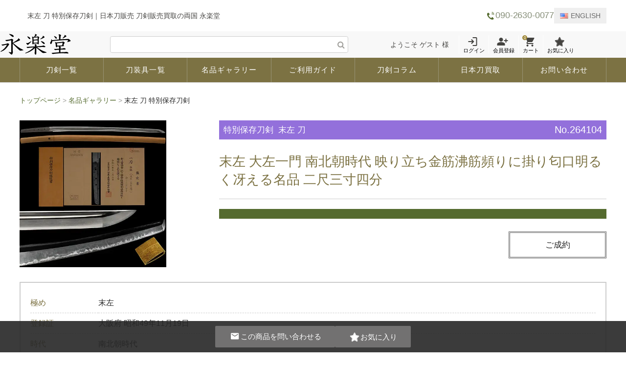

--- FILE ---
content_type: text/html; charset=UTF-8
request_url: https://eirakudo.shop/token/tachikatana/detail/264104
body_size: 24306
content:
<!DOCTYPE html>
<html lang="ja">

<head>
    <meta charset="UTF-8" />
    <meta name="viewport" content="width=device-width, user-scalable=yes">
    <!-- Google Tag Manager -->
    <script data-type="lazy" data-src="[data-uri]"></script>
    <!-- End Google Tag Manager -->

            <style>
            .en {
                display: none;
            }
        </style>
    
            <title>末左 刀 特別保存刀剣</title>
        <meta name="description" content="筑前国左文字は、大左と通称され、実阿の子と伝え、銘文の左は、左衛門三郎の略という。相州正宗十哲の一人に数えられ、それまでの古典的な九州物の作域から大いに脱皮し、地刃共に明るく冴え、地景や金筋の目立つ新作風を確立した。左一門は、南北朝期に大いに栄えたが、大左の子と伝える貞吉・安吉を始め弘行・国弘などがいて、これら左一門を末左と呼称する。" />
        <meta name='robots' content='max-image-preview:large' />
<link rel='dns-prefetch' href='//fonts.googleapis.com' />
<link rel="alternate" type="application/rss+xml" title="永楽堂 &raquo; 末左 大左一門 南北朝時代 映り立ち金筋沸筋頻りに掛り匂口明るく冴える名品 二尺三寸四分 のコメントのフィード" href="https://eirakudo.shop/token/tachikatana/detail/264104/feed/" />
<link rel="alternate" title="oEmbed (JSON)" type="application/json+oembed" href="https://eirakudo.shop/wp-json/oembed/1.0/embed?url=https%3A%2F%2Feirakudo.shop%2Ftoken%2Ftachikatana%2Fdetail%2F264104" />
<link rel="alternate" title="oEmbed (XML)" type="text/xml+oembed" href="https://eirakudo.shop/wp-json/oembed/1.0/embed?url=https%3A%2F%2Feirakudo.shop%2Ftoken%2Ftachikatana%2Fdetail%2F264104&#038;format=xml" />
<style id='wp-img-auto-sizes-contain-inline-css' type='text/css'>
img:is([sizes=auto i],[sizes^="auto," i]){contain-intrinsic-size:3000px 1500px}
/*# sourceURL=wp-img-auto-sizes-contain-inline-css */
</style>
<link rel='stylesheet' id='child-style-css' href='https://eirakudo.shop/wp-content/themes/welcart_basic-child/assets/css/style.css?ver=1.0.0' type='text/css' media='all' />
<style id='wp-emoji-styles-inline-css' type='text/css'>

	img.wp-smiley, img.emoji {
		display: inline !important;
		border: none !important;
		box-shadow: none !important;
		height: 1em !important;
		width: 1em !important;
		margin: 0 0.07em !important;
		vertical-align: -0.1em !important;
		background: none !important;
		padding: 0 !important;
	}
/*# sourceURL=wp-emoji-styles-inline-css */
</style>
<style id='wp-block-library-inline-css' type='text/css'>
:root{--wp-block-synced-color:#7a00df;--wp-block-synced-color--rgb:122,0,223;--wp-bound-block-color:var(--wp-block-synced-color);--wp-editor-canvas-background:#ddd;--wp-admin-theme-color:#007cba;--wp-admin-theme-color--rgb:0,124,186;--wp-admin-theme-color-darker-10:#006ba1;--wp-admin-theme-color-darker-10--rgb:0,107,160.5;--wp-admin-theme-color-darker-20:#005a87;--wp-admin-theme-color-darker-20--rgb:0,90,135;--wp-admin-border-width-focus:2px}@media (min-resolution:192dpi){:root{--wp-admin-border-width-focus:1.5px}}.wp-element-button{cursor:pointer}:root .has-very-light-gray-background-color{background-color:#eee}:root .has-very-dark-gray-background-color{background-color:#313131}:root .has-very-light-gray-color{color:#eee}:root .has-very-dark-gray-color{color:#313131}:root .has-vivid-green-cyan-to-vivid-cyan-blue-gradient-background{background:linear-gradient(135deg,#00d084,#0693e3)}:root .has-purple-crush-gradient-background{background:linear-gradient(135deg,#34e2e4,#4721fb 50%,#ab1dfe)}:root .has-hazy-dawn-gradient-background{background:linear-gradient(135deg,#faaca8,#dad0ec)}:root .has-subdued-olive-gradient-background{background:linear-gradient(135deg,#fafae1,#67a671)}:root .has-atomic-cream-gradient-background{background:linear-gradient(135deg,#fdd79a,#004a59)}:root .has-nightshade-gradient-background{background:linear-gradient(135deg,#330968,#31cdcf)}:root .has-midnight-gradient-background{background:linear-gradient(135deg,#020381,#2874fc)}:root{--wp--preset--font-size--normal:16px;--wp--preset--font-size--huge:42px}.has-regular-font-size{font-size:1em}.has-larger-font-size{font-size:2.625em}.has-normal-font-size{font-size:var(--wp--preset--font-size--normal)}.has-huge-font-size{font-size:var(--wp--preset--font-size--huge)}.has-text-align-center{text-align:center}.has-text-align-left{text-align:left}.has-text-align-right{text-align:right}.has-fit-text{white-space:nowrap!important}#end-resizable-editor-section{display:none}.aligncenter{clear:both}.items-justified-left{justify-content:flex-start}.items-justified-center{justify-content:center}.items-justified-right{justify-content:flex-end}.items-justified-space-between{justify-content:space-between}.screen-reader-text{border:0;clip-path:inset(50%);height:1px;margin:-1px;overflow:hidden;padding:0;position:absolute;width:1px;word-wrap:normal!important}.screen-reader-text:focus{background-color:#ddd;clip-path:none;color:#444;display:block;font-size:1em;height:auto;left:5px;line-height:normal;padding:15px 23px 14px;text-decoration:none;top:5px;width:auto;z-index:100000}html :where(.has-border-color){border-style:solid}html :where([style*=border-top-color]){border-top-style:solid}html :where([style*=border-right-color]){border-right-style:solid}html :where([style*=border-bottom-color]){border-bottom-style:solid}html :where([style*=border-left-color]){border-left-style:solid}html :where([style*=border-width]){border-style:solid}html :where([style*=border-top-width]){border-top-style:solid}html :where([style*=border-right-width]){border-right-style:solid}html :where([style*=border-bottom-width]){border-bottom-style:solid}html :where([style*=border-left-width]){border-left-style:solid}html :where(img[class*=wp-image-]){height:auto;max-width:100%}:where(figure){margin:0 0 1em}html :where(.is-position-sticky){--wp-admin--admin-bar--position-offset:var(--wp-admin--admin-bar--height,0px)}@media screen and (max-width:600px){html :where(.is-position-sticky){--wp-admin--admin-bar--position-offset:0px}}
/*# sourceURL=/wp-includes/css/dist/block-library/common.min.css */
</style>
<style id='classic-theme-styles-inline-css' type='text/css'>
/*! This file is auto-generated */
.wp-block-button__link{color:#fff;background-color:#32373c;border-radius:9999px;box-shadow:none;text-decoration:none;padding:calc(.667em + 2px) calc(1.333em + 2px);font-size:1.125em}.wp-block-file__button{background:#32373c;color:#fff;text-decoration:none}
/*# sourceURL=/wp-includes/css/classic-themes.min.css */
</style>
<link rel='stylesheet' id='wcex-favorite-style-css' href='https://eirakudo.shop/wp-content/themes/welcart_basic-child/assets/css/favorite.css?ver=1.0.4.2404011' type='text/css' media='all' />
<link rel='stylesheet' id='wc-basic-style-css' href='https://eirakudo.shop/wp-content/themes/welcart_basic-child/style.css?ver=1.0' type='text/css' media='all' />
<link rel='stylesheet' id='font-awesome-css' href='https://eirakudo.shop/wp-content/themes/welcart_basic-child/font-awesome/font-awesome.min.css?ver=1.0' type='text/css' media='all' />
<link rel='stylesheet' id='gfonts-css' href='https://fonts.googleapis.com/css2?family=Cormorant+Infant%3Aital%2Cwght%400%2C300..700%3B1%2C300..700&#038;display=swap&#038;ver=1.0.0' type='text/css' media='all' />
<link rel='stylesheet' id='slick-css-css' href='https://eirakudo.shop/wp-content/themes/welcart_basic-child/css/slick.css?ver=6.9' type='text/css' media='all' />
<link rel='stylesheet' id='slick-theme-css-css' href='https://eirakudo.shop/wp-content/themes/welcart_basic-child/css/slick-theme.css?ver=6.9' type='text/css' media='all' />
<link rel='stylesheet' id='touken-style-css' href='https://eirakudo.shop/wp-content/themes/welcart_basic-child/assets/css/touken.css?ver=1.0' type='text/css' media='all' />
<link rel='stylesheet' id='luminous-basic-css-css' href='https://eirakudo.shop/wp-content/themes/welcart_basic-child/css/luminous-basic.css?ver=1.0' type='text/css' media='all' />
<link rel='stylesheet' id='wp-pagenavi-css' href='https://eirakudo.shop/wp-content/plugins/wp-pagenavi/pagenavi-css.css?ver=2.70' type='text/css' media='all' />
<link rel='stylesheet' id='usces_default_css-css' href='https://eirakudo.shop/wp-content/plugins/usc-e-shop/css/usces_default.css?ver=2.11.24.2510141' type='text/css' media='all' />
<link rel='stylesheet' id='theme_cart_css-css' href='https://eirakudo.shop/wp-content/themes/welcart_basic-child/usces_cart.css?ver=2.11.24.2510141' type='text/css' media='all' />
<script type="text/javascript" src="https://eirakudo.shop/wp-includes/js/jquery/jquery.min.js?ver=3.7.1" id="jquery-core-js"></script>
<script type="text/javascript" async='async' src="https://eirakudo.shop/wp-includes/js/jquery/jquery-migrate.min.js?ver=3.4.1" id="jquery-migrate-js"></script>
<script type="text/javascript" async='async' src="https://eirakudo.shop/wp-content/themes/welcart_basic-child/js/touken.js?ver=1.0" id="my-slick-init-js"></script>
<script type="text/javascript" async='async' src="https://eirakudo.shop/wp-content/themes/welcart_basic-child/js/front-customized.js?ver=1.0" id="wc-basic-js-js"></script>
<link rel="https://api.w.org/" href="https://eirakudo.shop/wp-json/" /><link rel="alternate" title="JSON" type="application/json" href="https://eirakudo.shop/wp-json/wp/v2/posts/5990" /><link rel="EditURI" type="application/rsd+xml" title="RSD" href="https://eirakudo.shop/xmlrpc.php?rsd" />
<meta name="generator" content="WordPress 6.9" />
<link rel="canonical" href="https://eirakudo.shop/token/tachikatana/detail/264104" />
<link rel='shortlink' href='https://eirakudo.shop/?p=5990' />

<meta property="og:title" content="⚪︎末左 大左一門 南北朝時代 映り立ち金筋沸筋頻りに掛り匂口明るく冴える名品 二尺三寸四分">
<meta property="og:type" content="product">
<meta property="og:description" content="末左 大左一門 南北朝時代 映り立ち金筋沸筋頻りに掛り匂口明るく冴える名品 二尺三寸四分">
<meta property="og:url" content="https://eirakudo.shop/token/tachikatana/detail/264104">
<meta property="og:image" content="">
<meta property="og:site_name" content="永楽堂"><noscript><style>.lazyload[data-src]{display:none !important;}</style></noscript><style>.lazyload{background-image:none !important;}.lazyload:before{background-image:none !important;}</style><style>.wp-block-gallery.is-cropped .blocks-gallery-item picture{height:100%;width:100%;}</style>
    <link rel='stylesheet' href='https://eirakudo.shop/wp-content/themes/welcart_basic-child/css/swiper.css' type='text/css' media='all' />
    <link rel="SHORTCUT ICON" href="https://eirakudo.shop/wp-content/themes/welcart_basic-child/images/favicon.ico" />
    <link rel='stylesheet' href='https://eirakudo.shop/wp-content/themes/welcart_basic-child/contents.css?123' type='text/css' media='all' />

            <link rel="preconnect" href="https://fonts.googleapis.com">
        <link rel="preconnect" href="https://fonts.gstatic.com" crossorigin>
        <link href="https://fonts.googleapis.com/icon?family=Material+Icons" rel="stylesheet">
        <link rel="stylesheet" href="https://cdn.jsdelivr.net/npm/swiper@11/swiper-bundle.min.css">
    <!-- 20241030 「SiteNavigationElement」の構造化データ設置 -->
    <script type="application/ld+json">
        {
            "@context": "https://schema.org",
            "@type": "SiteNavigationElement",
            "hasPart": [{
                    "@type": "WebPage",
                    "name": "刀剣一覧",
                    "url": "https://eirakudo.shop/token/"
                },
                {
                    "@type": "WebPage",
                    "name": "刀装具一覧",
                    "url": "https://eirakudo.shop/tosogu/"
                },
                {
                    "@type": "WebPage",
                    "name": "太刀",
                    "url": "https://eirakudo.shop/token/tachi/"
                },
                {
                    "@type": "WebPage",
                    "name": "刀",
                    "url": "https://eirakudo.shop/token/katana/"
                },
                {
                    "@type": "WebPage",
                    "name": "短刀",
                    "url": "https://eirakudo.shop/token/tanto/"
                },
                {
                    "@type": "WebPage",
                    "name": "脇差",
                    "url": "https://eirakudo.shop/token/wakizashi/"
                },
                {
                    "@type": "WebPage",
                    "name": "薙刀",
                    "url": "https://eirakudo.shop/token/naginata/"
                },
                {
                    "@type": "WebPage",
                    "name": "古刀",
                    "url": "https://eirakudo.shop/era/kotou/"
                },
                {
                    "@type": "WebPage",
                    "name": "新刀",
                    "url": "https://eirakudo.shop/era/era07/"
                },
                {
                    "@type": "WebPage",
                    "name": "新々刀",
                    "url": "https://eirakudo.shop/era/era08/"
                },
                {
                    "@type": "WebPage",
                    "name": "現代刀",
                    "url": "https://eirakudo.shop/era/era10/"
                },
                {
                    "@type": "WebPage",
                    "name": "備前",
                    "url": "https://eirakudo.shop/gokaden/bizen/"
                },
                {
                    "@type": "WebPage",
                    "name": "大和",
                    "url": "https://eirakudo.shop/gokaden/yamato/"
                },
                {
                    "@type": "WebPage",
                    "name": "山城",
                    "url": "https://eirakudo.shop/gokaden/yamashiro/"
                },
                {
                    "@type": "WebPage",
                    "name": "相州",
                    "url": "https://eirakudo.shop/gokaden/soushu/"
                },
                {
                    "@type": "WebPage",
                    "name": "美濃",
                    "url": "https://eirakudo.shop/gokaden/mino/"
                },
                {
                    "@type": "WebPage",
                    "name": "小柄",
                    "url": "https://eirakudo.shop/token/koduka/"
                },
                {
                    "@type": "WebPage",
                    "name": "縁頭",
                    "url": "https://eirakudo.shop/token/fuchigashira/"
                },
                {
                    "@type": "WebPage",
                    "name": "目貫",
                    "url": "https://eirakudo.shop/tosougu/menuki/"
                },
                {
                    "@type": "WebPage",
                    "name": "鍔",
                    "url": "https://eirakudo.shop/tosogu/tsuba/"
                },
                {
                    "@type": "WebPage",
                    "name": "お問い合わせ",
                    "url": "https://eirakudo.shop/contact/"
                },
                {
                    "@type": "WebPage",
                    "name": "お知らせ",
                    "url": "https://eirakudo.shop/information/"
                },
                {
                    "@type": "WebPage",
                    "name": "刀剣コラム",
                    "url": "https://eirakudo.shop/column/"
                },
                {
                    "@type": "WebPage",
                    "name": "名品ギャラリー",
                    "url": "https://eirakudo.shop/gallery/"
                },
                {
                    "@type": "WebPage",
                    "name": "日本刀を所持するには",
                    "url": "https://eirakudo.shop/howto/"
                },
                {
                    "@type": "WebPage",
                    "name": "お届け・配送について",
                    "url": "https://eirakudo.shop/guide"
                },
                {
                    "@type": "WebPage",
                    "name": "特定商取引法に基づく表示",
                    "url": "https://eirakudo.shop/law/"
                },
                {
                    "@type": "WebPage",
                    "name": "古物営業法に基づく表示",
                    "url": "https://eirakudo.shop/certificate/"
                },
                {
                    "@type": "WebPage",
                    "name": "プライバシー･ポリシー",
                    "url": "https://eirakudo.shop/privacy/"
                },
                {
                    "@type": "WebPage",
                    "name": "会社概要",
                    "url": "https://eirakudo.shop/company/"
                },
                {
                    "@type": "WebPage",
                    "name": "日本刀・刀剣高価買取",
                    "url": "https://eirakudo.shop/purchase_touken"
                },
                {
                    "@type": "WebPage",
                    "name": "サイトマップ",
                    "url": "https://eirakudo.shop/sitemap/"
                }
            ]
        }
    </script>
    <!-- //20241030 「SiteNavigationElement」の構造化データ設置 -->
    <!-- 20241125 「WebSite」の構造化データ設置 -->
    <script type="application/ld+json">
        {
            "@context": "http://schema.org",
            "@type": "WebSite",
            "name": "永楽堂",
            "url": "https://eirakudo.shop/"
        }
    </script>
    <!-- //20241125 「WebSite」の構造化データ設置 -->
</head>

<body class="wp-singular post-template-default single single-post postid-5990 single-format-standard wp-theme-welcart_basic wp-child-theme-welcart_basic-child">
    <!-- Google Tag Manager (noscript) -->
    <noscript><iframe src="https://www.googletagmanager.com/ns.html?id=GTM-N5KWV8T" height="0" width="0" style="display:none;visibility:hidden"></iframe></noscript>
    <!-- End Google Tag Manager (noscript) -->

    
    <header id="masthead" class="site-header" role="banner">
        <div class="inner header_top">
            <h1 class="site-title">
                <p class="pc">
                                            <span class="jp">末左 刀 特別保存刀剣｜日本刀販売 刀剣販売買取の両国 永楽堂</span>
                        <span class="en">｜Japanese sword sale purchase</span>
                    
                </p>

                <a href="https://eirakudo.shop/" title="永楽堂" rel="home" class="logo_sp"><img src="[data-uri]" width="265" height="50" alt="日本刀販売 刀剣販売買取の両国 永楽堂" data-src="https://eirakudo.shop/wp-content/themes/welcart_basic-child/images/logo.svg" decoding="async" class="lazyload" data-eio-rwidth="265" data-eio-rheight="50"><noscript><img src="https://eirakudo.shop/wp-content/themes/welcart_basic-child/images/logo.svg" width="265" height="50" alt="日本刀販売 刀剣販売買取の両国 永楽堂" data-eio="l"></noscript></a>


            </h1>
            <!-- <p class="pc site_name">日本刀・刀剣販売の両国永楽堂</p> -->
            <p class="tel"><span><img src="[data-uri]" alt="" loading="lazy" data-src="https://eirakudo.shop/wp-content/themes/welcart_basic-child/images/icon/icon_tel.svg" decoding="async" class="lazyload"><noscript><img src="https://eirakudo.shop/wp-content/themes/welcart_basic-child/images/icon/icon_tel.svg" alt="" loading="lazy" data-eio="l"></noscript></span><a href="tel:090-2630-0077">090-2630-0077</a></p>
            <div class="btn-lang">
                <a data-siteview="jp" class="trans_jp" href="javascript:location.href=document.URL;"><picture><source   type="image/webp" data-srcset="https://eirakudo.shop/wp-content/themes/welcart_basic-child/images/ico_trans_jp.png.webp"><img src="[data-uri]" data-eio="p" data-src="https://eirakudo.shop/wp-content/themes/welcart_basic-child/images/ico_trans_jp.png" decoding="async" class="lazyload" width="17" height="11" data-eio-rwidth="17" data-eio-rheight="11"></picture><noscript><img src="https://eirakudo.shop/wp-content/themes/welcart_basic-child/images/ico_trans_jp.png" data-eio="l"></noscript>日本語</a>
                <a data-siteview="en" class="trans_en" href="javascript:location.href=document.URL;"><img src="[data-uri]" data-src="https://eirakudo.shop/wp-content/themes/welcart_basic-child/images/ico_trans_en.png" decoding="async" class="lazyload" width="17" height="11" data-eio-rwidth="17" data-eio-rheight="11"><noscript><img src="https://eirakudo.shop/wp-content/themes/welcart_basic-child/images/ico_trans_en.png" data-eio="l"></noscript>ENGLISH</a>
            </div>
            <input type="checkbox" id="serch-btn-check">
            <label for="menu-btn-check" class="menu">
                <img src="[data-uri]" alt="" loading="lazy" data-src="https://eirakudo.shop/wp-content/themes/welcart_basic-child/images/icon/icon_search.svg" decoding="async" class="lazyload"><noscript><img src="https://eirakudo.shop/wp-content/themes/welcart_basic-child/images/icon/icon_search.svg" alt="" loading="lazy" data-eio="l"></noscript>
            </label>
            <input type="checkbox" id="menu-btn-check">
            <label for="menu-btn-check" class="menu-btn"><span></span></label>
        </div>
        <div class="pc inner cf">
            <h1 class="pc site-title">
                <p class="pc">
                                            <span class="jp">末左 刀 特別保存刀剣｜日本刀販売 刀剣販売買取の両国 永楽堂</span>
                        <span class="en">｜Japanese sword sale purchase</span>
                    
                </p>
                <!-- 
                <a href="https://eirakudo.shop/" title="永楽堂" rel="home"><img src="[data-uri]" width="265" height="50" alt="日本刀販売 刀剣販売買取の両国 永楽堂" data-src="https://eirakudo.shop/wp-content/themes/welcart_basic-child/images/logo.svg" decoding="async" class="lazyload" data-eio-rwidth="265" data-eio-rheight="50"><noscript><img src="https://eirakudo.shop/wp-content/themes/welcart_basic-child/images/logo.svg" width="265" height="50" alt="日本刀販売 刀剣販売買取の両国 永楽堂" data-eio="l"></noscript></a> -->


            </h1>


            <div class="snav">
                                    <div class="membership">
                        <div class="membership_inner">
                            <div class="header_logo">
                                <a href="https://eirakudo.shop/" title="永楽堂" rel="home" class="pc"><img src="[data-uri]" width="265" height="50" alt="日本刀販売 刀剣販売買取の両国 永楽堂" data-src="https://eirakudo.shop/wp-content/themes/welcart_basic-child/images/logo.svg" decoding="async" class="lazyload" data-eio-rwidth="265" data-eio-rheight="50"><noscript><img src="https://eirakudo.shop/wp-content/themes/welcart_basic-child/images/logo.svg" width="265" height="50" alt="日本刀販売 刀剣販売買取の両国 永楽堂" data-eio="l"></noscript></a>
                            </div>
                            <!-- 検索BOX -->
                            <div class="search-box">
                                <form role="search" method="get" action="https://eirakudo.shop/" >
		<div class="s-box">
			<input type="text" value="" name="s" id="head-s-text" class="search-text" />
			<input type="submit" id="head-s-submit" class="searchsubmit" value="&#xf002;" />
		</div>
	</form>                            </div>
                            <!-- 検索BOX -->
                        </div>
                        <ul>
                                                        <!-- ログインしている時 -->
                                                            <li><span class="jp">ようこそ ゲスト 様</span><span class="en">Hello guest</span></li>
                                <li><a href="/usces-member/?usces_page=login"><img src="[data-uri]" data-src="https://eirakudo.shop/wp-content/themes/welcart_basic-child/images/icon/icon_login.svg" decoding="async" class="lazyload"><noscript><img src="https://eirakudo.shop/wp-content/themes/welcart_basic-child/images/icon/icon_login.svg" data-eio="l"></noscript><span class="jp">ログイン</span><span class="en">Login</span></a></li>


                                <li><a href="https://eirakudo.shop/usces-member/?usces_page=newmember"><img src="[data-uri]" data-src="https://eirakudo.shop/wp-content/themes/welcart_basic-child/images/icon/icon_person_add.svg" decoding="async" class="lazyload"><noscript><img src="https://eirakudo.shop/wp-content/themes/welcart_basic-child/images/icon/icon_person_add.svg" data-eio="l"></noscript><span class="jp">会員登録</span><span class="en">Create account</span></a></li>
                                <li class="cart_icon">
                                    <a href="https://eirakudo.shop/usces-cart/">
                                        <!--  カート内の商品数量合計 -->
                                        <span class="cart_quantity">
                                            0                                        </span>
                                        <img src="[data-uri]" alt="カート" loading="lazy" data-src="https://eirakudo.shop/wp-content/themes/welcart_basic-child/images/icon/icon_shopping_cart.svg" decoding="async" class="lazyload"><noscript><img src="https://eirakudo.shop/wp-content/themes/welcart_basic-child/images/icon/icon_shopping_cart.svg" alt="カート" loading="lazy" data-eio="l"></noscript>
                                        <span class="jp">カート</span><span class="en">cart</span>
                                    </a>
                                </li>
                                <li class="fave-menu"><a href="/usces-member/?usces_page=member_favorite_page"><img src="[data-uri]" data-src="https://eirakudo.shop/wp-content/themes/welcart_basic-child/images/icon/icon_star.svg" decoding="async" class="lazyload"><noscript><img src="https://eirakudo.shop/wp-content/themes/welcart_basic-child/images/icon/icon_star.svg" data-eio="l"></noscript><span class="jp">お気に入り</span></a><a href="/usces-member/?usces_page=member_favorite_page"><span class="en">Favorite</span></a></li>

                                                                                </ul>
                    </div>
                            </div><!-- .snav -->
        </div><!-- .inner -->
        <nav id="site-navigation" class="main-navigation" role="navigation">
            <div class="hamburger-menu">

                <!-- ここからハンバーガーメニューのコンテンツ -->
                <nav class="menu-content">
                    <div class="header-nav-container">
                        <div class="inner header_top">
                            <h1 class="site-title">
                                <p class="pc">
                                                                            <span class="jp">末左 刀 特別保存刀剣｜日本刀販売 刀剣販売買取の両国 永楽堂</span>
                                        <span class="en">｜Japanese sword sale purchase</span>
                                    
                                </p>

                                <a href="https://eirakudo.shop/" title="永楽堂" rel="home"><img src="[data-uri]" width="265" height="50" alt="日本刀販売 刀剣販売買取の両国 永楽堂" data-src="https://eirakudo.shop/wp-content/themes/welcart_basic-child/images/logo.svg" decoding="async" class="lazyload" data-eio-rwidth="265" data-eio-rheight="50"><noscript><img src="https://eirakudo.shop/wp-content/themes/welcart_basic-child/images/logo.svg" width="265" height="50" alt="日本刀販売 刀剣販売買取の両国 永楽堂" data-eio="l"></noscript></a>


                            </h1>

                        </div>


                        <div class="sp snav humburger-snav">
                                                            <div class="membership">


                                    <!-- 検索BOX -->
                                    <div class="sp search-box">
                                        <form role="search" method="get" action="https://eirakudo.shop/" >
		<div class="s-box">
			<input type="text" value="" name="s" id="head-s-text" class="search-text" />
			<input type="submit" id="head-s-submit" class="searchsubmit" value="&#xf002;" />
		</div>
	</form>                                    </div>

                                    <ul>
                                                                                <!-- ハンバーガーメニューのnav -->
                                                                                    <li><span class="jp">ようこそ ゲスト 様</span><span class="en">Hello guest</span></li>
                                            <li><a href="/usces-member/?usces_page=login"><img src="[data-uri]" data-src="https://eirakudo.shop/wp-content/themes/welcart_basic-child/images/icon/icon_login.svg" decoding="async" class="lazyload"><noscript><img src="https://eirakudo.shop/wp-content/themes/welcart_basic-child/images/icon/icon_login.svg" data-eio="l"></noscript><span class="jp">ログイン</span><span class="en">Login</span></a></li>


                                            <li><a href="https://eirakudo.shop/usces-member/?usces_page=newmember"><img src="[data-uri]" data-src="https://eirakudo.shop/wp-content/themes/welcart_basic-child/images/icon/icon_person_add.svg" decoding="async" class="lazyload"><noscript><img src="https://eirakudo.shop/wp-content/themes/welcart_basic-child/images/icon/icon_person_add.svg" data-eio="l"></noscript><span class="jp">会員登録</span><span class="en">Create account</span></a></li>

                                            <li class="fave-menu"><a href="/usces-member/?usces_page=member_favorite_page"><img src="[data-uri]" data-src="https://eirakudo.shop/wp-content/themes/welcart_basic-child/images/icon/icon_star.svg" decoding="async" class="lazyload"><noscript><img src="https://eirakudo.shop/wp-content/themes/welcart_basic-child/images/icon/icon_star.svg" data-eio="l"></noscript><span class="jp">お気に入り</span><span class="en">Favorite</span></a>
                                            </li>

                                            <li class="cart_icon">
                                                <a href="https://eirakudo.shop/usces-cart/">

                                                    <img src="[data-uri]" alt="カート" loading="lazy" data-src="https://eirakudo.shop/wp-content/themes/welcart_basic-child/images/icon/icon_shopping_cart.svg" decoding="async" class="lazyload"><noscript><img src="https://eirakudo.shop/wp-content/themes/welcart_basic-child/images/icon/icon_shopping_cart.svg" alt="カート" loading="lazy" data-eio="l"></noscript>
                                                    <span class="jp">カート</span><span class="en">cart</span>
                                                </a>
                                            </li>


                                                                                                                    </ul>
                                </div>
                                                    </div><!-- .snav -->
                        <!-- 20250313 ヘッダーメニューの詳細化 -->
                        <ul class="hover-menu">
                            <!-- 20241030 グローバルメニューのリンク修正 -->
                            <li>
                                <a href="/token"><span class="jp">刀剣一覧</span><span class="en">List of sword</span></a>
                                <ul class="hover-menu-in">
                                    <li>
                                        <p class="item_all"><a href="/token">すべて</a></p>
                                    </li>
                                    <li>
                                        <p>カテゴリから探す</p>
                                    </li>
                                    <li><a href="/token/tachi">太刀</a></li>
                                    <li><a href="/token/katana">刀</a></li>
                                    <li><a href="/token/tanto">短刀</a></li>
                                    <li><a href="/touken/wakizashi">脇差</a></li>
                                    <li><a href="/token/naginata">薙刀</a></li>

                                    <li>
                                        <p>時代から探す</p>
                                    </li>
                                    <li><a href="/era/kotou/">古刀</a></li>
                                    <li><a href="/era/era07/">新刀</a></li>
                                    <li><a href="/era/era08/">新々刀</a></li>
                                    <li><a href="/era/era10/">現代刀</a></li>

                                    <li>
                                        <p>五ヶ伝から探す</p>
                                    </li>
                                    <li><a href="/gokaden/bizen/">備前</a></li>
                                    <li><a href="/gokaden/yamato/">大和</a></li>
                                    <li><a href="/gokaden/yamashiro/">山城</a></li>
                                    <li><a href="/gokaden/soushu/">相州</a></li>
                                    <li><a href="/gokaden/mino/">美濃</a></li>
                                </ul>
                            </li>
                            <li><a href="/tosogu"><span class="jp">刀装具一覧</span><span class="en">List of sword fittings</span></a></li>
                            <!-- //20241030 グローバルメニューのリンク修正 -->
                            <li><a href="/gallery"><span class="jp">名品ギャラリー</span><span class="en">Gallery</span></a></li>
                            <li><a href="/guide"><span class="jp">ご利用ガイド</span><span class="en">User Guide</span></a></li>
                            <li><a href="/column"><span class="jp">刀剣コラム</span><span class="en">Sword column</span></a></li>
                            <!-- 20241225  買取ページへのリンク追加について-->
                            <li><a href="/purchase_touken"><span class="jp">日本刀買取</span><span class="en">Sword Purchase</span></a></li>
                            <!-- //20241225  買取ページへのリンク追加について-->
                            <li><a href="/contact"><span class="jp">お問い合わせ</span><span class="en">Contact us</span></a></li>
                        </ul>
                        <!-- /20250313 ヘッダーメニューの詳細化 -->

                        <!-- ログインしている時のみログアウトボタンを表示 -->
                                            </div>
            </div>
        </nav>
        <!-- ここまでハンバーガーメニューのコンテンツ -->

        </div>
        </nav><!-- #site-navigation -->
    </header><!-- #masthead -->

    
    
            <header class="page-header">
                <h1 class="page-title">末左 大左一門 南北朝時代 映り立ち金筋沸筋頻りに掛り匂口明るく冴える名品 二尺三寸四分</h1>
            </header><!-- .page-header -->    

            <div id="main" class="wrapper touken_wrapper">
        
                    <div class="breadcrumb item" typeof="BreadcrumbList" vocab="https://schema.org/">
                <span property="itemListElement" typeof="ListItem"><a property="item" typeof="WebPage" title="Go to 永楽堂." href="/" class="home"><span property="name" class="jp" style="display: inline;">トップページ</span><span property="name" class="en" style="display: none;">Top page</span></a>
                    <meta property="position" content="1">
                </span> &gt; <span></span><span property="itemListElement" typeof="ListItem"><a href="/gallery"><span class="jp" style="display: inline;">名品ギャラリー</span><span class="en" style="display: none;">Gallery</span></a> &gt; </span>
                <span property="itemListElement" typeof="ListItem">
                    <span property="name" class="post current-item jp" style="display: inline;">末左 刀 特別保存刀剣</span><span property="name" class="post current-item en" style="display: none;">Suesa Katana Tokubetsuhozon Token</span>
                </span>

            </div>
        

        <!-- 刀剣カテゴリ以外の時表示 -->
        <div class="site-content">
            <div id="content" role="main">

                
                    <article class="post-5990 post type-post status-publish format-standard category-item category-touken category-katana era-kotou era-era03" id="post-5990">

                        <div class="item_content gallery">

                                                                                    
                            <div id="itempage">
                                <div id="img-box">
                                    <div class="itemimg"><picture><source   type="image/webp" data-srcset="https://eirakudo.shop/images/264104suesa_b.jpeg.webp"><img src="[data-uri]" alt="末左 大左一門 南北朝時代 映り立ち金筋沸筋頻りに掛り匂口明るく冴える名品 二尺三寸四分" data-eio="p" data-src="https://eirakudo.shop/images/264104suesa_b.jpeg" decoding="async" class="lazyload" width="500" height="500" data-eio-rwidth="500" data-eio-rheight="500"></picture><noscript><img src="https://eirakudo.shop/images/264104suesa_b.jpeg" alt="末左 大左一門 南北朝時代 映り立ち金筋沸筋頻りに掛り匂口明るく冴える名品 二尺三寸四分" data-eio="l"></noscript>
                                                                            </div>

                                    
                                </div><!-- #img-box -->

                                <div class="detail-box">
                                    <div class="kantei"> <span class="jp">特別保存刀剣</span><span class="en">Tokubetsuhozon Token</span>
                                            <h1><span class="jp">末左 刀 </span><span class="en">Suesa Katana</span></h1><em>No.264104</em>
                                        </div>


                                    <p class="item-name"><span class="jp">末左 大左一門 南北朝時代 映り立ち金筋沸筋頻りに掛り匂口明るく冴える名品 二尺三寸四分</span><span class="en">Suesa Ohsa Ichimon Nanbokucho period, Utsuritachi Kinsuji and Niesuji shikirini-kakari, Nioikuchi is bright and clear a masterpiece 70.8cm</span></p>
                                    
                                    <p class="sub_copy"><span class="jp"></span><span class="en"></span></p>


                                    

                                    <div class="item-info">
									
                                            <p class="status"><span class="jp">ご成約</span><span class="en">Sold</span></p>        </div><!-- .item-info -->
        </div><!-- .detail-box -->

                
    

    <div class="item_spec">

        <dl>

            
            
                            <dt><span class="jp">極め</span><span class="en">Kiwame</span></dt>
                <dd><span class="jp">末左</span><span class="en">Suesa</span></dd>
            
                            <dt><span class="jp">登録証</span><span class="en">Registration</span></dt>
                <dd><span class="jp">大阪府</span>
                    <span class="en">
                        Osaka</span>
                    <span class="jp">
                           昭和49年11月19日                    </span><span class="en">


                           11/19/49(Showa)                    </span>
                </dd>
            



                            <dt><span class="jp">時代</span><span class="en">Period</span></dt>
                <dd><span class="jp">南北朝時代</span><span class="en">Nanbokucho era</span></dd>
            

            
                <dt><span class="jp">法量</span><span class="en">Size</span></dt>
                <dd class="spec">



                    <p class="jp"><span>刃長</span> 70.8cm　(二尺三寸四分)　<span>反り</span> 0.5cm　<br><span>元幅</span> 3.0cm　<span>先幅</span> 2.0cm　<span>元重</span> 0.68cm　<span>鎬厚</span> 0.71cm　<span>先重</span> 0.48cm　<span>鋒長</span> 4.1cm　<span>茎長</span> 20.4cm　<span>重量</span> 731g</p>
                    <p class="en"><span>Hachou</span> 70.8cm　(二尺三寸四分)　<span>Sori</span> 0.5cm<br><span>Moto-Haba</span> 3.0cm　<span>Saki-Haba</span> 2.0cm　<span>Moto-Kasane</span> 0.68cm　<span>Shinogi-Thikess</span> 0.71cm　<span>Saki-Kasane </span> 0.48cm　<span>Kissaki-Chou</span> 4.1cm　<span>Nakago-Chou</span> 20.4cm　<span>Weight</span> 731g</p>
                </dd>

            

            


            


            

            


            


                            <dt><span class="jp">国</span><span class="en">Country</span></dt>
                <dd><span class="jp">筑前</span><span class="en">Chikuzen</span></dd>
            
                            <dt><span class="jp">姿</span><span class="en">Shape</span></dt>
                <dd><span class="jp">鎬造、庵棟、身幅広く、反りやや浅く、腰反りつき、中鋒やや延びる。</span><span class="en">Shinogidukuri, Iorimune, Wide Mihaba, Slightly Shallow Sori, Koshizori-tsuki, Chu-Kissaki slightly extended.</span></dd>
            
                            <dt><span class="jp">鍛</span><span class="en">Kitae</span></dt>
                <dd><span class="jp">板目肌に、流れ肌交じり、地沸厚くつき、地景よく入り、映り立つ。</span><span class="en">Itamehada, Mixed Nagarehada, Jinie entered thick, Chikei entered well, Utsuritatsu.</span></dd>
            
                            <dt><span class="jp">刃文</span><span class="en">Hamon</span></dt>
                <dd><span class="jp">のたれて、互の目に、小互の目・丁子刃など交じり、湯走り・飛び焼き・二十刃掛かり、足よく入り、沸深くよくつき、金筋・沸筋・砂流し頻りにかかり、匂深く、匂口明るく冴える。</span><span class="en">Notare, gunome, Smalll-Gunome, Mixed Choujiba, Yubashiri, Tobiyaki, Nijuba-kakari, Ashi entered well, Nie entered deeply, Kinsuji and Niesuji, Sunagashi-shikirinikakari, Deep Nioi, Nioikuchi is bright and clear.</span></dd>
            
                            <dt><span class="jp">帽子</span><span class="en">Boushi</span></dt>
                <dd><span class="jp">金筋掛り、乱れ込んで先掃きかけて尖りごころに返る。</span><span class="en">Kinsuji-kakari, Midarekonde-sakihakikakete-togarigokoroni-kaeru</span></dd>
            
                            <dt><span class="jp">茎</span><span class="en">Nakago</span></dt>
                <dd><span class="jp">表裏に棒樋を掻き通す。</span><span class="en">Squeeze Bohi inside and out</span></dd>
            
                            <dt><span class="jp">ハバキ</span><span class="en">Habaki</span></dt>
                <dd><span class="jp">金着二重。</span><span class="en">Double gold</span></dd>
            
            


            
                            <dt><span class="jp">説明</span><span class="en">Drscription</span></dt>
                <dd><span class="jp">筑前国左文字は、大左と通称され、実阿の子と伝え、銘文の左は、左衛門三郎の略という。相州正宗十哲の一人に数えられ、それまでの古典的な九州物の作域から大いに脱皮し、地刃共に明るく冴え、地景や金筋の目立つ新作風を確立した。左一門は、南北朝期に大いに栄えたが、大左の子と伝える貞吉・安吉を始め弘行・国弘などがいて、これら左一門を末左と呼称する。この刀は、身幅広く、やや反り浅く、腰反り付き、鋒延びごころの南北朝の姿で、板目肌に、流れ肌交じり、地沸が厚くつき、地景がよく入り、肌だちごころに、やや黒みを帯びた映り立つ地鉄に、互の目・丁子刃などが交じり、足よく入り、沸深くつき、金筋・沸筋・砂流し頻りに掛るなど働き豊かで、匂口明るく冴える名品である。</span><span class="en">Chikuzennokuni Samonji is commonly known as Ohsa and is said to be a child of Jitsua, and the inscription Sa is an abbreviation for Saemon saburou. He was one of Sousyu Masamunejittetsu, and he was a big break from the classic Kyusyu production area, and he was bright and clear with Jiba, establishing a prominent new style of Chikei and Kinsuji. The only existing Tachi in existence is the national treasure "Kousestsu Samonji", but there are relatively many examples of Tantou. The Sa family prospered greatly during the Nanbokuchou period, but there are Sadayoshi, Yasuyoshi, Hiroyuki, Kunihiro, etc. who are said to be children of Ohsa, and these Sa families are called Suesa.<br />
This sword has Wide Mihaba, Slightly shallow Sori, Koshizori-tsuki, Kissaki-nobigokoro Nanbokucho-style, Itamehada, Mixed Nagarehada, Jinie entered thick, Chikei entered well, Hadadachi-gokoro, Utsuritatsu Jigane with a slight blackness. Gunome and Mixed Choujiba, Ashi entered well, Deep Nie-tsuki, Kinsuji, Niesuji and Sunagashi-shikirini-kakaru, It is a masterpiece that works well and Nioikuchi is bright and clear.</span></dd>
                    </dl>



    </div>

    <div class="image">
                    <img src="[data-uri]" alt="末左 刀 特別保存刀剣" data-src="https://eirakudo.shop/images/264104sanekage_z.jpeg" decoding="async" class="lazyload" width="1000" height="18475" data-eio-rwidth="1000" data-eio-rheight="18475"><noscript><img src="https://eirakudo.shop/images/264104sanekage_z.jpeg" alt="末左 刀 特別保存刀剣" data-eio="l"></noscript>
        
        
        
        
    </div>

            </div><!-- #itemspage -->
    </div><!-- .storycontent -->

    </article>


</div><!-- #content -->
</div><!-- #primary -->




<div class="footnavi">
    <ul>

        
        <li><a href="https://eirakudo.shop/contact_item/?post_id=5990"><img class="icon-a lazyload" src="[data-uri]" data-src="https://eirakudo.shop/wp-content/themes/welcart_basic-child/images/icon/icon_mail_white.svg" decoding="async"><noscript><img class="icon-a" src="https://eirakudo.shop/wp-content/themes/welcart_basic-child/images/icon/icon_mail_white.svg" data-eio="l"></noscript><span class="jp">この商品を<br class="sp">問い合わせる</span><span class="en">Inquire about this product</span></a></li>
        <li class="favorite-block"><div class="favorite-button"><input type="button" class="add-favorite not-login" id="add-favorite-5990" data-post_id="5990" value="お気に入りに追加"></div>        </li>
    </ul>
</div>


<script>
    $(function() {
        $(".skuform input").prepend('<span class="material-icons">shopping_cart</span>')
    });
</script>

</div><!-- #main -->



<footer>

  <div class="navi">

    <div class="box box01">
      <h3><span class="jp">刀剣を探す</span><span class="en">search for swords</span></h3>
      <h4><span class="jp">カテゴリーから探す</span><span class="en">Search by Category</span></h4>
      <div class="list">
        <!-- 20241030 グローバルメニューのリンク修正 -->
        <ul>
          <li>
            <a href="/token/tachi"><span class="jp">太刀</span><span class="en">Tachi</span></a>
          </li>
          <li>
            <a href="/token/katana"><span class="jp">刀</span><span class="en">Katana</span></a>
          </li>
          <li>
            <a href="/token/tanto"><span class="jp">短刀</span><span class="en">Tanto</span></a>
          </li>
          <li>
            <a href="/touken/wakizashi"><span class="jp">脇差</span><span class="en">Wakizashi</span></a>
          </li>
          <li>
            <a href="/token/naginata"><span class="jp">薙刀</span><span class="en">Naginata</span></a>
          </li>
        </ul>
        <!-- <ul>
                      <li>
              <a href="/token/tachi"><span class="jp">太刀</span><span class="en">Tachi</span></a>
            </li>
                      <li>
              <a href="/token/katana"><span class="jp">刀</span><span class="en">Katana</span></a>
            </li>
                      <li>
              <a href="/token/tanto"><span class="jp">短刀</span><span class="en">Tanto</span></a>
            </li>
                      <li>
              <a href="/token/wakizashi"><span class="jp">脇差</span><span class="en">Wakizashi</span></a>
            </li>
                      <li>
              <a href="/token/ken"><span class="jp">剣</span><span class="en">Sword</span></a>
            </li>
                      <li>
              <a href="/token/naginata"><span class="jp">薙刀</span><span class="en">Naginata</span></a>
            </li>
                  </ul> -->
        <!-- //20241030 グローバルメニューのリンク修正 -->

        <!--
                <ul>
                                <li>
            <a href="/category/tachi">太刀</a>
            </li>
                        <li>
            <a href="/category/katana">刀</a>
            </li>
                        <li>
            <a href="/category/tanto">短刀</a>
            </li>
                        <li>
            <a href="/category/wakizashi">脇差</a>
            </li>
                        <li>
            <a href="/category/yari">槍</a>
            </li>
                        <li>
            <a href="/category/ken">剣</a>
            </li>
                        <li>
            <a href="/category/naginata">薙刀</a>
            </li>
                            </ul>
                
                <ul>
                                <li>
            <a href="/category/koshirae">拵</a>
            </li>
                        <li>
            <a href="/category/kougai">笄</a>
            </li>
                        <li>
            <a href="/category/koduka">小柄</a>
            </li>
                        <li>
            <a href="/category/fuchigashira">縁頭</a>
            </li>
                        <li>
            <a href="/category/menuki">目貫</a>
            </li>
                        <li>
            <a href="/category/tsuba">鍔</a>
            </li>
                        <li>
            <a href="/category/bushu">武州</a>
            </li>
                        <li>
            <a href="/category/kamiyoshi">神吉</a>
            </li>
                        <li>
            <a href="/category/higo">肥後</a>
            </li>
                        <li>
            <a href="/category/ounin">応仁</a>
            </li>
                        <li>
            <a href="/category/nanban">南蛮</a>
            </li>
                        <li>
            <a href="/category/chousyu">長州</a>
            </li>
                        <li>
            <a href="/category/kamakura">鎌倉</a>
            </li>
                        <li>
            <a href="/category/kaccyushi">甲冑師</a>
            </li>
                        <li>
            <a href="/category/kokinko">古金工</a>
            </li>
                        <li>
            <a href="/category/heianjyo">平安城</a>
            </li>
                        <li>
            <a href="/category/shouami">正阿弥</a>
            </li>
                        <li>
            <a href="/category/tousyou">刀匠</a>
            </li>
                        <li>
            <a href="/category/umetada">埋忠</a>
            </li>
                        <li>
            <a href="/category/%e6%9e%97">林</a>
            </li>
                        <li>
            <a href="/category/nishigaki">西垣</a>
            </li>
                        <li>
            <a href="/category/yagyu">柳生</a>
            </li>
                        <li>
            <a href="/category/houan">法安</a>
            </li>
                        <li>
            <a href="/category/oono">大野</a>
            </li>
                        <li>
            <a href="/category/owari">尾張</a>
            </li>
                        <li>
            <a href="/category/kanayama">金山</a>
            </li>
                        <li>
            <a href="/category/kyosukashi">京透</a>
            </li>
                        <li>
            <a href="/category/akasaka">赤坂</a>
            </li>
                        <li>
            <a href="/category/other-item">その他</a>
            </li>
                            </ul>
-->

      </div>




      <h4><span class="jp">時代から探す</span><span class="en">Search by Period</span></h4>

      <div class="list">


                <!-- 親ターム -->
                  <ul class="list02">
                          <li>
                <a href="https://eirakudo.shop/era/kotou/"><span class="jp">古刀</span><span class="en">Kotou</span></a>
                <!--
         子ターム 
                  <ul>
                          <li>
                <a href="https://eirakudo.shop/era/kotou/era01/">平安〜鎌倉初</a>
              </li>
                          <li>
                <a href="https://eirakudo.shop/era/kotou/era02/">鎌倉中後期</a>
              </li>
                          <li>
                <a href="https://eirakudo.shop/era/kotou/era03/">南北朝</a>
              </li>
                          <li>
                <a href="https://eirakudo.shop/era/kotou/era04/">室町初期</a>
              </li>
                          <li>
                <a href="https://eirakudo.shop/era/kotou/era05/">室町中後期</a>
              </li>
                          <li>
                <a href="https://eirakudo.shop/era/kotou/era06/">安土桃山</a>
              </li>
                      </ul>
        -->
              </li>
                          <li>
                <a href="https://eirakudo.shop/era/era07/"><span class="jp">新刀</span><span class="en">Shinto</span></a>
                <!--
         子ターム 
                  <ul>
                          <li>
                <a href="https://eirakudo.shop/era/era07/era11/">江戸前期</a>
              </li>
                          <li>
                <a href="https://eirakudo.shop/era/era07/midle-edo/">江戸中期</a>
              </li>
                      </ul>
        -->
              </li>
                          <li>
                <a href="https://eirakudo.shop/era/era08/"><span class="jp">新々刀</span><span class="en">Shinshinto</span></a>
                <!--
         子ターム 
                  <ul>
                          <li>
                <a href="https://eirakudo.shop/era/era08/%e6%b1%9f%e6%88%b8%e5%be%8c%e6%9c%9f/">江戸後期</a>
              </li>
                      </ul>
        -->
              </li>
                          <li>
                <a href="https://eirakudo.shop/era/era10/"><span class="jp">現代刀</span><span class="en">Gendaito</span></a>
                <!--
         子ターム 
        -->
              </li>
                      </ul>
        

      </div>

      <h4><span class="jp">五ケ伝から探す</span><span class="en">Search by Gokaden</span></h4>

      <ul>

                <!-- 親ターム -->
                  <ul class="list02">
                          <li>
                <a href="https://eirakudo.shop/gokaden/bizen/"><span class="jp">備前</span><span class="en">Bizen</span></a>
                <!--
         子ターム 
        -->
              </li>
                          <li>
                <a href="https://eirakudo.shop/gokaden/yamato/"><span class="jp">大和</span><span class="en">Yamato</span></a>
                <!--
         子ターム 
        -->
              </li>
                          <li>
                <a href="https://eirakudo.shop/gokaden/yamashiro/"><span class="jp">山城</span><span class="en">Yamashiro</span></a>
                <!--
         子ターム 
        -->
              </li>
                          <li>
                <a href="https://eirakudo.shop/gokaden/soushu/"><span class="jp">相州</span><span class="en">Sousyu</span></a>
                <!--
         子ターム 
        -->
              </li>
                          <li>
                <a href="https://eirakudo.shop/gokaden/mino/"><span class="jp">美濃</span><span class="en">Mino</span></a>
                <!--
         子ターム 
        -->
              </li>
                      </ul>
        
      </ul>

    </div>


    <div class="box box02">
      <h3><span class="jp">刀装具を探す</span><span class="en">search for sword fittings</span></h3>

      <div class="list">

        <!-- 20241030 グローバルメニューのリンク修正 -->
        <ul>
          <li>
            <a href="/category/koduka"><span class="jp">小柄</span><span class="en">Koduka</span></a>
          </li>
          <li>
            <a href="/category/fuchigashira"><span class="jp">縁頭</span><span class="en">Fuchigashira</span></a>
          </li>
          <li>
            <a href="/tosougu/menuki"><span class="jp">目貫</span><span class="en">Menuki</span></a>
          </li>
          <li>
            <a href="/tosogu/tsuba"><span class="jp">鍔</span><span class="en">Tsuba</span></a>
          </li>
        </ul>
        <!-- <ul>
                      <li>
              <a href="/category/koduka"><span class="jp">小柄</span><span class="en">Koduka</span></a>
            </li>
                      <li>
              <a href="/category/fuchigashira"><span class="jp">縁頭</span><span class="en">Fuchigashira</span></a>
            </li>
                      <li>
              <a href="/category/menuki"><span class="jp">目貫</span><span class="en">Menuki</span></a>
            </li>
                      <li>
              <a href="/category/tsuba"><span class="jp">鍔</span><span class="en">Tsuba</span></a>
            </li>
          
        </ul> -->
        <!-- //20241030 グローバルメニューのリンク修正 -->

      </div>

    </div>


    <!--
            <div class="box box03">
                <h3>五ケ伝から探す</h3>
                
                <ul>
                    <li><a href="https://eirakudo.shop/gokaden/bizen/">備前</a></li><li><a href="https://eirakudo.shop/gokaden/yamato/">大和</a></li><li><a href="https://eirakudo.shop/gokaden/yamashiro/">山城</a></li><li><a href="https://eirakudo.shop/gokaden/soushu/">相州</a></li><li><a href="https://eirakudo.shop/gokaden/mino/">美濃</a></li>                </ul>
            </div>
-->


    <!--
            <div class="box box04">
                <h3>時代から探す</h3>
                
                <div class="list">                   
                    
                    
                  <ul class="list02">
          <li>
        <a href="https://eirakudo.shop/era/kotou/">古刀</a>
                  <ul>
                          <li>
                <a href="https://eirakudo.shop/era/kotou/era01/">平安〜鎌倉初</a>
              </li>
                          <li>
                <a href="https://eirakudo.shop/era/kotou/era02/">鎌倉中後期</a>
              </li>
                          <li>
                <a href="https://eirakudo.shop/era/kotou/era03/">南北朝</a>
              </li>
                          <li>
                <a href="https://eirakudo.shop/era/kotou/era04/">室町初期</a>
              </li>
                          <li>
                <a href="https://eirakudo.shop/era/kotou/era05/">室町中後期</a>
              </li>
                          <li>
                <a href="https://eirakudo.shop/era/kotou/era06/">安土桃山</a>
              </li>
                      </ul>
              </li>
          <li>
        <a href="https://eirakudo.shop/era/era07/">新刀</a>
                  <ul>
                          <li>
                <a href="https://eirakudo.shop/era/era07/era11/">江戸前期</a>
              </li>
                          <li>
                <a href="https://eirakudo.shop/era/era07/midle-edo/">江戸中期</a>
              </li>
                      </ul>
              </li>
          <li>
        <a href="https://eirakudo.shop/era/era08/">新々刀</a>
                  <ul>
                          <li>
                <a href="https://eirakudo.shop/era/era08/%e6%b1%9f%e6%88%b8%e5%be%8c%e6%9c%9f/">江戸後期</a>
              </li>
                      </ul>
              </li>
          <li>
        <a href="https://eirakudo.shop/era/era10/">現代刀</a>
              </li>
      </ul>
                
                
                    </div>
                
            </div>
-->


    <div class="box box05">

      <h3><span class="jp">コンテンツ</span><span class="en">contents</span></h3>

      <ul>
        <!-- 20241225 買取ページへのリンク追加について -->
        <li><a href="/purchase_touken/"><span class="jp">日本刀買取</span><span class="en">Sword Purchase</span></a></li>
        <!-- //20241225 買取ページへのリンク追加について -->
        <li><a href="/contact/"><span class="jp">お問い合わせ</span><span class="en">Contact</span></a></li>
        <li><a href="/information/"><span class="jp">お知らせ</span><span class="en">Notice</span></a></li>
        <li><a href="/column/"><span class="jp">刀剣コラム</span><span class="en">Sword Column</span></a></li>
        <li><a href="/gallery/"><span class="jp">名品ギャラリー</span><span class="en">Masterpieces Gallery</span></a></li>
        <li><a href="/howto/"><span class="jp">日本刀を所持するには</span><span class="en">To own a Japanese sword</span></a></li>
      </ul>


    </div>


    <div class="box box06">


      <h3><span class="jp">ご利用ガイド</span><span class="en">User's Guide</span></h3>

      <ul>
        <li><a href="/guide#guide01"><span class="jp">お届け・配送について</span><span class="en">Shipping</span></a></li>
        <li><a href="/guide#guide02"><span class="jp">お支払い方法について</span><span class="en">Payments</span></a></li>
        <li><a href="/guide#guide03"><span class="jp">商品の取り置きについて</span></a></li>
        <li><a href="/guide#guide04"><span class="jp">正真保証</span></a></li>
        <li><a href="/guide#guide05"><span class="jp">返品•交換保証</span></a></li>
      </ul>

    </div>


    <div class="box box07">


      <h3><span class="jp">その他</span><span class="en">Other</span></h3>

      <ul>
        <li><a href="/law/"><span class="jp">特定商取引法に基づく表示</span><span class="en"></span></a></li>
        <li><a href="/certificate/"><span class="jp">古物営業法に基づく表示</span><span class="en">Indication based on the Secondhand Articles Dealer Law</span></a></li>
        <li><a href="/privacy/"><span class="jp">プライバシー･ポリシー</span><span class="en"></span></a></li>
        <li><a href="/company/"><span class="jp">会社概要</span><span class="en"></span></a></li>
        <li><a href="/sitemap/"><span class="jp">サイトマップ</span><span class="en">Site map</span></a></li>
      </ul>

    </div>



  </div>

  <div class="info">
    <div class="logo"><a href="https://eirakudo.shop/" title="永楽堂" rel="home"><img src="[data-uri]" alt="日本刀販売 刀剣販売買取の両国 永楽堂" data-src="https://eirakudo.shop/wp-content/themes/welcart_basic-child/images/logo.svg" decoding="async" class="lazyload"><noscript><img src="https://eirakudo.shop/wp-content/themes/welcart_basic-child/images/logo.svg" alt="日本刀販売 刀剣販売買取の両国 永楽堂" data-eio="l"></noscript></a></div>

    <p class="contact"><span class="jp">お電話でのお問い合せ ／ <a href="tel:090-2630-0077">090-2630-0077</a><br>
        〒135-0064東京都墨田区両国1-13-14-1F</span><span class="en">Contact us Phone ／ <a href="tel:090-2630-0077">090-2630-0077</a><br>
        1-13-14-1F Ryogoku Sumida-ku Tokyo Japan 〒135-0064</span>
      <!-- 20241204 追加 定休日・営業時間 -->
      <br>
      <span class="regular_holiday_in">
        <span class="jp">定休日：日曜日・祝日</span>
        <span class="jp business_hours">営業時間：月曜日～金曜日　10:00～16:00<br>土曜日　　　　　10:00～17:00</span>
      </span>
      <span class="info_annotation">
        ※外出をしていることもあるため、ご来店前にお電話にてご連絡いただけると<br>ご案内がスムーズになります。
      </span>
      <!-- //20241204 追加 定休日・営業時間 -->
    </p>

    <!-- 20250313 「Corporation」の構造化データ設定 -->
    <script type="application/ld+json">
      {
        "@context": "http://schema.org",
        "@type": "Corporation",
        "name": "株式会社永楽堂",
        "address": {
          "@type": "PostalAddress",
          "postalCode": "1350064",
          "addressRegion": "東京都",
          "addressLocality": "墨田区",
          "streetAddress": "両国1-13-14-1F"
        },
        "telephone": "+819026300077",
        "URL": "https://eirakudo.shop/"
      }
    </script>
    <!-- /20250313 「Corporation」の構造化データ設定 -->

    <div class="certificate">
      <picture><source   type="image/webp" data-srcset="https://eirakudo.shop/wp-content/themes/welcart_basic-child/images/ico_shoumei.png.webp"><img src="[data-uri]" data-eio="p" data-src="https://eirakudo.shop/wp-content/themes/welcart_basic-child/images/ico_shoumei.png" decoding="async" class="lazyload" width="75" height="49" data-eio-rwidth="75" data-eio-rheight="49"></picture><noscript><img src="https://eirakudo.shop/wp-content/themes/welcart_basic-child/images/ico_shoumei.png" data-eio="l"></noscript>
      <p><span class="jp">内閣総理大臣認可 全国刀剣商業協同組合　組合員<br>
          全国美術商連合会　会員<br>
          東京都公安委員会許可</span><span class="en">Approved by the Prime Minister<br>
          National Sword Commercial Cooperative Union member<br>
          National Federation of Art Dealers Member</span>
      </p>
    </div>

  </div>



</footer><!-- #colophon -->


<!-- 20241204 追加 HOMEリンク・テキスト -->
<p class="copyright">copyright © <a href="https://eirakudo.shop/">日本刀販売 刀剣販売・買取の両国永楽堂</a> Eirakudo All rights reserved.</p>
<!-- //20241204 追加 HOMEリンク・テキスト -->

<!-- 
<nav class="navi_foot">
  <ul>
     -->
<!-- ログインかつ、商品詳細ページを表示 -->
<!--   <!-- <li><img src="[data-uri]" data-src="https://eirakudo.shop/wp-content/themes/welcart_basic-child/images/ico_login.svg" decoding="async" class="lazyload"><noscript><img src="https://eirakudo.shop/wp-content/themes/welcart_basic-child/images/ico_login.svg" data-eio="l"></noscript><a href="/usces-member/?usces_page=login"><span class="jp">ログイン</span><span class="en">Login</span></a></li>
      <li><img src="[data-uri]" data-src="https://eirakudo.shop/wp-content/themes/welcart_basic-child/images/ico_member.svg" decoding="async" class="lazyload"><noscript><img src="https://eirakudo.shop/wp-content/themes/welcart_basic-child/images/ico_member.svg" data-eio="l"></noscript><a href="https://eirakudo.shop/usces-member/?usces_page=newmember"><span class="jp">新規会員登録</span><span class="en">Create account</span></a></li> -->
  <!--     </ul>
</nav> -->

  <script type="speculationrules">
{"prefetch":[{"source":"document","where":{"and":[{"href_matches":"/*"},{"not":{"href_matches":["/wp-*.php","/wp-admin/*","/images/*","/wp-content/*","/wp-content/plugins/*","/wp-content/themes/welcart_basic-child/*","/wp-content/themes/welcart_basic/*","/*\\?(.+)"]}},{"not":{"selector_matches":"a[rel~=\"nofollow\"]"}},{"not":{"selector_matches":".no-prefetch, .no-prefetch a"}}]},"eagerness":"conservative"}]}
</script>
	<script type='text/javascript'>
		uscesL10n = {
			
			'ajaxurl': "https://eirakudo.shop/wp-admin/admin-ajax.php",
			'loaderurl': "https://eirakudo.shop/wp-content/plugins/usc-e-shop/images/loading.gif",
			'post_id': "5990",
			'cart_number': "8",
			'is_cart_row': false,
			'opt_esse': new Array(  ),
			'opt_means': new Array(  ),
			'mes_opts': new Array(  ),
			'key_opts': new Array(  ),
			'previous_url': "https://eirakudo.shop",
			'itemRestriction': "",
			'itemOrderAcceptable': "0",
			'uscespage': "",
			'uscesid': "MDYzMzRmNjdhOTRmMjU1NWFiOGYwMWM0NGM2NzFiMDhkMzkyNjE0OTI5MmQ1NTgzX2FjdGluZ18wX0E%3D",
			'wc_nonce': "737230575a"
		}
	</script>
	<script type='text/javascript' src='https://eirakudo.shop/wp-content/plugins/usc-e-shop/js/usces_cart.js'></script>
				<script type='text/javascript'>
	(function($) {
	uscesCart = {
		intoCart : function (post_id, sku) {
			var zaikonum = $("[id='zaikonum["+post_id+"]["+sku+"]']").val();
			var zaiko = $("[id='zaiko["+post_id+"]["+sku+"]']").val();
			if( ( uscesL10n.itemOrderAcceptable != '1' && zaiko != '0' && zaiko != '1' ) || ( uscesL10n.itemOrderAcceptable != '1' && parseInt(zaikonum) == 0 ) ){
				alert('只今在庫切れです。');
				return false;
			}

			var mes = '';
			if( $("[id='quant["+post_id+"]["+sku+"]']").length ){
				var quant = $("[id='quant["+post_id+"]["+sku+"]']").val();
				if( quant == '0' || quant == '' || !(uscesCart.isNum(quant))){
					mes += "数量を正しく入力してください。\n";
				}
				var checknum = '';
				var checkmode = '';
				if( parseInt(uscesL10n.itemRestriction) <= parseInt(zaikonum) && uscesL10n.itemRestriction != '' && uscesL10n.itemRestriction != '0' && zaikonum != '' ) {
					checknum = uscesL10n.itemRestriction;
					checkmode ='rest';
				} else if( uscesL10n.itemOrderAcceptable != '1' && parseInt(uscesL10n.itemRestriction) > parseInt(zaikonum) && uscesL10n.itemRestriction != '' && uscesL10n.itemRestriction != '0' && zaikonum != '' ) {
					checknum = zaikonum;
					checkmode ='zaiko';
				} else if( uscesL10n.itemOrderAcceptable != '1' && (uscesL10n.itemRestriction == '' || uscesL10n.itemRestriction == '0') && zaikonum != '' ) {
					checknum = zaikonum;
					checkmode ='zaiko';
				} else if( uscesL10n.itemRestriction != '' && uscesL10n.itemRestriction != '0' && ( zaikonum == '' || zaikonum == '0' || parseInt(uscesL10n.itemRestriction) > parseInt(zaikonum) ) ) {
					checknum = uscesL10n.itemRestriction;
					checkmode ='rest';
				}

				if( parseInt(quant) > parseInt(checknum) && checknum != '' ){
					if(checkmode == 'rest'){
						mes += 'この商品は一度に'+checknum+'までの数量制限があります。'+"\n";
					}else{
						mes += 'この商品の在庫は残り'+checknum+'です。'+"\n";
					}
				}
			}
			for(i=0; i<uscesL10n.key_opts.length; i++){
				if( uscesL10n.opt_esse[i] == '1' ){
					var skuob = $("[id='itemOption["+post_id+"]["+sku+"]["+uscesL10n.key_opts[i]+"]']");
					var itemOption = "itemOption["+post_id+"]["+sku+"]["+uscesL10n.key_opts[i]+"]";
					var opt_obj_radio = $(":radio[name*='"+itemOption+"']");
					var opt_obj_checkbox = $(":checkbox[name*='"+itemOption+"']:checked");

					if( uscesL10n.opt_means[i] == '3' ){

						if( !opt_obj_radio.is(':checked') ){
							mes += uscesL10n.mes_opts[i]+"\n";
						}

					}else if( uscesL10n.opt_means[i] == '4' ){

						if( !opt_obj_checkbox.length ){
							mes += uscesL10n.mes_opts[i]+"\n";
						}

					}else{

						if( skuob.length ){
							if( uscesL10n.opt_means[i] == 0 && skuob.val() == '#NONE#' ){
								mes += uscesL10n.mes_opts[i]+"\n";
							}else if( uscesL10n.opt_means[i] == 1 && ( skuob.val() == '' || skuob.val() == '#NONE#' ) ){
								mes += uscesL10n.mes_opts[i]+"\n";
							}else if( uscesL10n.opt_means[i] >= 2 && skuob.val() == '' ){
								mes += uscesL10n.mes_opts[i]+"\n";
							}
						}
					}
				}
			}

						
			if( mes != '' ){
				alert( mes );
				return false;
			}else{
				return true;
			}
		},

		isNum : function (num) {
			if (num.match(/[^0-9]/g)) {
				return false;
			}
			return true;
		}
	};
	})(jQuery);
	</script>
			<!-- Welcart version : v2.11.24.2510141 -->
<div id="tofavorite-content">
	<div id="tologin">
		<p class="tologin-message" id="tologin-message"></p>
		<p class="tologin-page-link"><a id="tologin-page-link" href="#">ログイン</a></p>
		<p class="tologin-newmember-page-link"><a href="https://eirakudo.shop/usces-member/?usces_page=newmember">新規会員登録</a></p>
	</div>
	<div id="tofavorite">
		<p class="tofavorite-message" id="tofavorite-message"></p>
		<p class="tofavorite-page-link"><a href="#">お気に入りリストを見る</a></p>
	</div>
	<p><a id="tofavorite-close" class="tofavorite-button-link">閉じる</a></p>
</div>
			<script type="text/javascript">
jQuery( document ).ready( function( $ ) {

	$( document ).on( "click", ".favorite-added", function() {
		var post_id = $( this ).attr( "data-post_id" );
		$.ajax({
			url: uscesL10n.front_ajaxurl,
			type: "POST",
			cache: false,
			dataType: "json",
			data: {
				usces_ajax_action: "remove_favorite",
				post_id: post_id
			}
		}).done( function( retVal, dataType ) {
			if ( retVal.status == "OK" ) {
				$( ".favorite-added-" + post_id ).css( "display", "none" );
				$( ".favorite-not-added-" + post_id ).css( "display", "" );
			}
		}).fail( function( jqXHR, textStatus, errorThrown ) {
			console.log( textStatus );
			console.log( jqXHR.status );
			console.log( errorThrown.message );
		});
		return false;
	});

	$( document ).on( "click", ".favorite-not-added", function() {
		var post_id = $( this ).attr( "data-post_id" );
		$.ajax({
			url: uscesL10n.front_ajaxurl,
			type: "POST",
			cache: false,
			dataType: "json",
			data: {
				usces_ajax_action: "add_favorite",
				post_id: post_id
			}
		}).done( function( retVal, dataType ) {
			if ( retVal.status == "OK" ) {
				if ( retVal.result == 1 ) {
					$( ".favorite-added-" + post_id ).css( "display", "" );
					$( ".favorite-not-added-" + post_id ).css( "display", "none" );
				}
			}
		}).fail( function( jqXHR, textStatus, errorThrown ) {
			console.log( textStatus );
			console.log( jqXHR.status );
			console.log( errorThrown.message );
		});
		return false;
	});
});
jQuery( function( $ ) {

	$( document ).on( "click", ".add-favorite", function() {
		if ( undefined != $( "#islogin_welcart" ) ) {
			var post_id = $( this ).attr( "data-post_id" );
			if ( '1' == $( "#islogin_welcart" ).val() ) {
				$( this ).blur();
				if ( $( this ).hasClass( "not-added" ) ) {
					$.ajax({
						url: uscesL10n.front_ajaxurl,
						type: "POST",
						cache: false,
						dataType: "json",
						data: {
							usces_ajax_action: "add_favorite",
							post_id: post_id,
							wc_nonce: uscesL10n.wc_nonce
						}
					}).done( function( retVal, dataType ) {
						if ( retVal.status == "OK" ) {
							if ( $( "#tofavorite-overlay" )[0] ) {
								return false;
							}
							if ( retVal.result == 1 ) {
								$( "#add-favorite-" + post_id ).removeClass( "not-added" );
								$( "#add-favorite-" + post_id ).addClass( "added" );
								$( "#add-favorite-" + post_id ).val( "お気に入りから削除" );
								$( "#tofavorite-message" ).text( "お気に入りに追加しました。" );
								$( "#favorite-added-" + post_id ).css( "display", "" );
								$( "#favorite-not-added-" + post_id ).css( "display", "none" );
							} else if ( retVal.result == 0 ) {
								$( "#tofavorite-message" ).text( "この商品は既にお気に入りに追加されています。" );
							} else {
								$( "#tofavorite-message" ).text( "お気に入りに追加できませんでした。" );
							}
							$( "body" ).append( '<div id="tofavorite-overlay"></div>' );
							$( "#tologin" ).css( "display", "none" );
							$( "#tofavorite" ).css( "display", "" );
							$( "#tofavorite-overlay" ).fadeIn( "slow" );
							centeringModalSyncer();
							$( "#tofavorite-content" ).fadeIn( "slow" );
							$( "#tofavorite-overlay,#tofavorite-close" ).unbind().click( function() {
								$( "#tofavorite-content,#tofavorite-overlay" ).fadeOut( "slow" , function() {
									$( "#tofavorite-overlay" ).remove();
								});
							});
						}
					}).fail( function( jqXHR, textStatus, errorThrown ) {
						console.log( textStatus );
						console.log( jqXHR.status );
						console.log( errorThrown.message );
					});
					return false;

				} else if ( $( this ).hasClass( "added" ) ) {
					$.ajax({
						url: uscesL10n.front_ajaxurl,
						type: "POST",
						cache: false,
						dataType: "json",
						data: {
							usces_ajax_action: "remove_favorite",
							post_id: post_id,
							wc_nonce: uscesL10n.wc_nonce
						}
					}).done( function( retVal, dataType ) {
						if ( retVal.status == "OK" ) {
							if ( $( "#tofavorite-overlay" )[0] ) {
								return false;
							}
							if ( retVal.result > 0 ) {
								$( "#add-favorite-" + post_id ).removeClass( "added" );
								$( "#add-favorite-" + post_id ).addClass( "not-added" );
								$( "#add-favorite-" + post_id ).val( "お気に入りに追加" );
								$( "#tofavorite-message" ).text( "お気に入りから削除しました。" );
								$( "#favorite-added-" + post_id ).css( "display", "none" );
								$( "#favorite-not-added-" + post_id ).css( "display", "" );
							} else {
								$( "#tofavorite-message" ).text( "お気に入りから削除できませんでした。" );
							}
							$( "body" ).append( '<div id="tofavorite-overlay"></div>' );
							$( "#tologin" ).css( "display", "none" );
							$( "#tofavorite" ).css( "display", "" );
							$( "#tofavorite-overlay" ).fadeIn( "slow" );
							centeringModalSyncer();
							$( "#tofavorite-content" ).fadeIn( "slow" );
							$( "#tofavorite-overlay,#tofavorite-close" ).unbind().click( function() {
								$( "#tofavorite-content,#tofavorite-overlay" ).fadeOut( "slow" , function() {
									$( "#tofavorite-overlay" ).remove();
								});
							});
						}
					}).fail( function( jqXHR, textStatus, errorThrown ) {
						console.log( textStatus );
						console.log( jqXHR.status );
						console.log( errorThrown.message );
					});
					return false;
				}

			} else {
				$( this ).blur();
				if ( $( "#tofavorite-overlay" )[0] ) {
					return false;
				}
				var tologinurl = 'https://eirakudo.shop/usces-member/?usces_page=login&post_id=' + post_id;
				$( "body" ).append( '<div id="tofavorite-overlay"></div>' );
				$( "#tologin-message" ).text( "お気に入りに追加するにはログインしてください。" );
				$( "#tologin-page-link" ).attr( "href", tologinurl )
				$( "#tologin" ).css( "display", "" );
				$( "#tofavorite" ).css( "display", "none" );
				$( "#tofavorite-overlay" ).fadeIn( "slow" );
				centeringModalSyncer();
				$( "#tofavorite-content" ).fadeIn( "slow" );
				$( "#tofavorite-overlay,#tofavorite-close" ).unbind().click( function() {
					$( "#tofavorite-content,#tofavorite-overlay" ).fadeOut( "slow" , function() {
						$( "#tofavorite-overlay" ).remove();
					});
				});
				return false;
			}
		}
	});

	$( window ).resize( centeringModalSyncer );

	function centeringModalSyncer() {
		var w  = $( window ).width();
		var h  = $( window ).height();
		var cw = $( "#tofavorite-content" ).outerWidth();
		var ch = $( "#tofavorite-content" ).outerHeight();
		$( "#tofavorite-content" ).css( { "left": ((w - cw)/2) + "px", "top": ((h - ch)/2) + "px" } );
	}
});
</script>
			    <script>
        $(function() {
            $('img').on('contextmenu oncopy', function() {
                return false;
            });
            $('img').on('dragstart', function(e) {
                e.stopPropagation();
                e.preventDefault();
            });
        });
    </script>
            <script>
            document.addEventListener('DOMContentLoaded', function() {
                // お気に入りボタン
                document.querySelectorAll('input.add-favorite').forEach(function(btn) {
                    if (btn.value === 'お気に入りに追加') {
                        btn.value = 'お気に入り';
                    }
                });

                // カートへボタン
                document.querySelectorAll('.footnavi input[type="submit"].skubutton').forEach(function(btn) {
                    if (btn.value === 'カートへ入れる') {
                        btn.value = 'カートへ';
                    }
                });
            });
        </script>
        <!-- Type Basic : v1.8.5 -->
<input type="hidden" id="islogin_welcart" value="0">
		<style id='global-styles-inline-css' type='text/css'>
:root{--wp--preset--aspect-ratio--square: 1;--wp--preset--aspect-ratio--4-3: 4/3;--wp--preset--aspect-ratio--3-4: 3/4;--wp--preset--aspect-ratio--3-2: 3/2;--wp--preset--aspect-ratio--2-3: 2/3;--wp--preset--aspect-ratio--16-9: 16/9;--wp--preset--aspect-ratio--9-16: 9/16;--wp--preset--color--black: #000000;--wp--preset--color--cyan-bluish-gray: #abb8c3;--wp--preset--color--white: #ffffff;--wp--preset--color--pale-pink: #f78da7;--wp--preset--color--vivid-red: #cf2e2e;--wp--preset--color--luminous-vivid-orange: #ff6900;--wp--preset--color--luminous-vivid-amber: #fcb900;--wp--preset--color--light-green-cyan: #7bdcb5;--wp--preset--color--vivid-green-cyan: #00d084;--wp--preset--color--pale-cyan-blue: #8ed1fc;--wp--preset--color--vivid-cyan-blue: #0693e3;--wp--preset--color--vivid-purple: #9b51e0;--wp--preset--gradient--vivid-cyan-blue-to-vivid-purple: linear-gradient(135deg,rgb(6,147,227) 0%,rgb(155,81,224) 100%);--wp--preset--gradient--light-green-cyan-to-vivid-green-cyan: linear-gradient(135deg,rgb(122,220,180) 0%,rgb(0,208,130) 100%);--wp--preset--gradient--luminous-vivid-amber-to-luminous-vivid-orange: linear-gradient(135deg,rgb(252,185,0) 0%,rgb(255,105,0) 100%);--wp--preset--gradient--luminous-vivid-orange-to-vivid-red: linear-gradient(135deg,rgb(255,105,0) 0%,rgb(207,46,46) 100%);--wp--preset--gradient--very-light-gray-to-cyan-bluish-gray: linear-gradient(135deg,rgb(238,238,238) 0%,rgb(169,184,195) 100%);--wp--preset--gradient--cool-to-warm-spectrum: linear-gradient(135deg,rgb(74,234,220) 0%,rgb(151,120,209) 20%,rgb(207,42,186) 40%,rgb(238,44,130) 60%,rgb(251,105,98) 80%,rgb(254,248,76) 100%);--wp--preset--gradient--blush-light-purple: linear-gradient(135deg,rgb(255,206,236) 0%,rgb(152,150,240) 100%);--wp--preset--gradient--blush-bordeaux: linear-gradient(135deg,rgb(254,205,165) 0%,rgb(254,45,45) 50%,rgb(107,0,62) 100%);--wp--preset--gradient--luminous-dusk: linear-gradient(135deg,rgb(255,203,112) 0%,rgb(199,81,192) 50%,rgb(65,88,208) 100%);--wp--preset--gradient--pale-ocean: linear-gradient(135deg,rgb(255,245,203) 0%,rgb(182,227,212) 50%,rgb(51,167,181) 100%);--wp--preset--gradient--electric-grass: linear-gradient(135deg,rgb(202,248,128) 0%,rgb(113,206,126) 100%);--wp--preset--gradient--midnight: linear-gradient(135deg,rgb(2,3,129) 0%,rgb(40,116,252) 100%);--wp--preset--font-size--small: 13px;--wp--preset--font-size--medium: 20px;--wp--preset--font-size--large: 36px;--wp--preset--font-size--x-large: 42px;--wp--preset--spacing--20: 0.44rem;--wp--preset--spacing--30: 0.67rem;--wp--preset--spacing--40: 1rem;--wp--preset--spacing--50: 1.5rem;--wp--preset--spacing--60: 2.25rem;--wp--preset--spacing--70: 3.38rem;--wp--preset--spacing--80: 5.06rem;--wp--preset--shadow--natural: 6px 6px 9px rgba(0, 0, 0, 0.2);--wp--preset--shadow--deep: 12px 12px 50px rgba(0, 0, 0, 0.4);--wp--preset--shadow--sharp: 6px 6px 0px rgba(0, 0, 0, 0.2);--wp--preset--shadow--outlined: 6px 6px 0px -3px rgb(255, 255, 255), 6px 6px rgb(0, 0, 0);--wp--preset--shadow--crisp: 6px 6px 0px rgb(0, 0, 0);}:where(.is-layout-flex){gap: 0.5em;}:where(.is-layout-grid){gap: 0.5em;}body .is-layout-flex{display: flex;}.is-layout-flex{flex-wrap: wrap;align-items: center;}.is-layout-flex > :is(*, div){margin: 0;}body .is-layout-grid{display: grid;}.is-layout-grid > :is(*, div){margin: 0;}:where(.wp-block-columns.is-layout-flex){gap: 2em;}:where(.wp-block-columns.is-layout-grid){gap: 2em;}:where(.wp-block-post-template.is-layout-flex){gap: 1.25em;}:where(.wp-block-post-template.is-layout-grid){gap: 1.25em;}.has-black-color{color: var(--wp--preset--color--black) !important;}.has-cyan-bluish-gray-color{color: var(--wp--preset--color--cyan-bluish-gray) !important;}.has-white-color{color: var(--wp--preset--color--white) !important;}.has-pale-pink-color{color: var(--wp--preset--color--pale-pink) !important;}.has-vivid-red-color{color: var(--wp--preset--color--vivid-red) !important;}.has-luminous-vivid-orange-color{color: var(--wp--preset--color--luminous-vivid-orange) !important;}.has-luminous-vivid-amber-color{color: var(--wp--preset--color--luminous-vivid-amber) !important;}.has-light-green-cyan-color{color: var(--wp--preset--color--light-green-cyan) !important;}.has-vivid-green-cyan-color{color: var(--wp--preset--color--vivid-green-cyan) !important;}.has-pale-cyan-blue-color{color: var(--wp--preset--color--pale-cyan-blue) !important;}.has-vivid-cyan-blue-color{color: var(--wp--preset--color--vivid-cyan-blue) !important;}.has-vivid-purple-color{color: var(--wp--preset--color--vivid-purple) !important;}.has-black-background-color{background-color: var(--wp--preset--color--black) !important;}.has-cyan-bluish-gray-background-color{background-color: var(--wp--preset--color--cyan-bluish-gray) !important;}.has-white-background-color{background-color: var(--wp--preset--color--white) !important;}.has-pale-pink-background-color{background-color: var(--wp--preset--color--pale-pink) !important;}.has-vivid-red-background-color{background-color: var(--wp--preset--color--vivid-red) !important;}.has-luminous-vivid-orange-background-color{background-color: var(--wp--preset--color--luminous-vivid-orange) !important;}.has-luminous-vivid-amber-background-color{background-color: var(--wp--preset--color--luminous-vivid-amber) !important;}.has-light-green-cyan-background-color{background-color: var(--wp--preset--color--light-green-cyan) !important;}.has-vivid-green-cyan-background-color{background-color: var(--wp--preset--color--vivid-green-cyan) !important;}.has-pale-cyan-blue-background-color{background-color: var(--wp--preset--color--pale-cyan-blue) !important;}.has-vivid-cyan-blue-background-color{background-color: var(--wp--preset--color--vivid-cyan-blue) !important;}.has-vivid-purple-background-color{background-color: var(--wp--preset--color--vivid-purple) !important;}.has-black-border-color{border-color: var(--wp--preset--color--black) !important;}.has-cyan-bluish-gray-border-color{border-color: var(--wp--preset--color--cyan-bluish-gray) !important;}.has-white-border-color{border-color: var(--wp--preset--color--white) !important;}.has-pale-pink-border-color{border-color: var(--wp--preset--color--pale-pink) !important;}.has-vivid-red-border-color{border-color: var(--wp--preset--color--vivid-red) !important;}.has-luminous-vivid-orange-border-color{border-color: var(--wp--preset--color--luminous-vivid-orange) !important;}.has-luminous-vivid-amber-border-color{border-color: var(--wp--preset--color--luminous-vivid-amber) !important;}.has-light-green-cyan-border-color{border-color: var(--wp--preset--color--light-green-cyan) !important;}.has-vivid-green-cyan-border-color{border-color: var(--wp--preset--color--vivid-green-cyan) !important;}.has-pale-cyan-blue-border-color{border-color: var(--wp--preset--color--pale-cyan-blue) !important;}.has-vivid-cyan-blue-border-color{border-color: var(--wp--preset--color--vivid-cyan-blue) !important;}.has-vivid-purple-border-color{border-color: var(--wp--preset--color--vivid-purple) !important;}.has-vivid-cyan-blue-to-vivid-purple-gradient-background{background: var(--wp--preset--gradient--vivid-cyan-blue-to-vivid-purple) !important;}.has-light-green-cyan-to-vivid-green-cyan-gradient-background{background: var(--wp--preset--gradient--light-green-cyan-to-vivid-green-cyan) !important;}.has-luminous-vivid-amber-to-luminous-vivid-orange-gradient-background{background: var(--wp--preset--gradient--luminous-vivid-amber-to-luminous-vivid-orange) !important;}.has-luminous-vivid-orange-to-vivid-red-gradient-background{background: var(--wp--preset--gradient--luminous-vivid-orange-to-vivid-red) !important;}.has-very-light-gray-to-cyan-bluish-gray-gradient-background{background: var(--wp--preset--gradient--very-light-gray-to-cyan-bluish-gray) !important;}.has-cool-to-warm-spectrum-gradient-background{background: var(--wp--preset--gradient--cool-to-warm-spectrum) !important;}.has-blush-light-purple-gradient-background{background: var(--wp--preset--gradient--blush-light-purple) !important;}.has-blush-bordeaux-gradient-background{background: var(--wp--preset--gradient--blush-bordeaux) !important;}.has-luminous-dusk-gradient-background{background: var(--wp--preset--gradient--luminous-dusk) !important;}.has-pale-ocean-gradient-background{background: var(--wp--preset--gradient--pale-ocean) !important;}.has-electric-grass-gradient-background{background: var(--wp--preset--gradient--electric-grass) !important;}.has-midnight-gradient-background{background: var(--wp--preset--gradient--midnight) !important;}.has-small-font-size{font-size: var(--wp--preset--font-size--small) !important;}.has-medium-font-size{font-size: var(--wp--preset--font-size--medium) !important;}.has-large-font-size{font-size: var(--wp--preset--font-size--large) !important;}.has-x-large-font-size{font-size: var(--wp--preset--font-size--x-large) !important;}
/*# sourceURL=global-styles-inline-css */
</style>
<script type="text/javascript" id="eio-lazy-load-js-before">
/* <![CDATA[ */
var eio_lazy_vars = {"exactdn_domain":"","skip_autoscale":0,"bg_min_dpr":1.100000000000000088817841970012523233890533447265625,"threshold":0,"use_dpr":1};
//# sourceURL=eio-lazy-load-js-before
/* ]]> */
</script>
<script type="text/javascript" async='async' src="https://eirakudo.shop/wp-content/plugins/ewww-image-optimizer/includes/lazysizes.min.js?ver=831" id="eio-lazy-load-js" data-wp-strategy="async"></script>
<script type="text/javascript" id="wpfront-scroll-top-js-extra">
/* <![CDATA[ */
var wpfront_scroll_top_data = {"data":{"css":"#wpfront-scroll-top-container{position:fixed;cursor:pointer;z-index:9999;border:none;outline:none;background-color:rgba(0,0,0,0);box-shadow:none;outline-style:none;text-decoration:none;opacity:0;display:none;align-items:center;justify-content:center;margin:0;padding:0}#wpfront-scroll-top-container.show{display:flex;opacity:1}#wpfront-scroll-top-container .sr-only{position:absolute;width:1px;height:1px;padding:0;margin:-1px;overflow:hidden;clip:rect(0,0,0,0);white-space:nowrap;border:0}#wpfront-scroll-top-container .text-holder{padding:3px 10px;-webkit-border-radius:3px;border-radius:3px;-webkit-box-shadow:4px 4px 5px 0px rgba(50,50,50,.5);-moz-box-shadow:4px 4px 5px 0px rgba(50,50,50,.5);box-shadow:4px 4px 5px 0px rgba(50,50,50,.5)}#wpfront-scroll-top-container{right:20px;bottom:20px;}#wpfront-scroll-top-container img{width:auto;height:auto;}#wpfront-scroll-top-container .text-holder{color:#ffffff;background-color:#000000;width:auto;height:auto;;}#wpfront-scroll-top-container .text-holder:hover{background-color:#000000;}#wpfront-scroll-top-container i{color:#000000;}","html":"\u003Cbutton id=\"wpfront-scroll-top-container\" aria-label=\"\" title=\"\" \u003E\u003Cimg src=\"https://eirakudo.shop/wp-content/plugins/wpfront-scroll-top/includes/assets/icons/35.png\" alt=\"\" title=\"\"\u003E\u003C/button\u003E","data":{"hide_iframe":false,"button_fade_duration":200,"auto_hide":true,"auto_hide_after":2,"scroll_offset":100,"button_opacity":0.8000000000000000444089209850062616169452667236328125,"button_action":"top","button_action_element_selector":"","button_action_container_selector":"html, body","button_action_element_offset":0,"scroll_duration":400}}};
//# sourceURL=wpfront-scroll-top-js-extra
/* ]]> */
</script>
<script type="text/javascript" async='async' src="https://eirakudo.shop/wp-content/plugins/wpfront-scroll-top/includes/assets/wpfront-scroll-top.min.js?ver=3.0.1.09211" id="wpfront-scroll-top-js"></script>
<script type="text/javascript" async='async' src="https://eirakudo.shop/wp-content/themes/welcart_basic-child/js/slick.js" id="slick-js-js"></script>
<script type="text/javascript" async='async' src="https://eirakudo.shop/wp-content/themes/welcart_basic-child/js/luminous.min.js?ver=1.0" id="luminous-js"></script>
<script type="text/javascript" async='async' src="https://eirakudo.shop/wp-content/themes/welcart_basic-child/js/wb-luminous.js?ver=1.0" id="wc-basic_luminous-js"></script>
<script type="text/javascript" id="flying-scripts">const loadScriptsTimer=setTimeout(loadScripts,5*1000);const userInteractionEvents=['click', 'mousemove', 'keydown', 'touchstart', 'touchmove', 'wheel'];userInteractionEvents.forEach(function(event){window.addEventListener(event,triggerScriptLoader,{passive:!0})});function triggerScriptLoader(){loadScripts();clearTimeout(loadScriptsTimer);userInteractionEvents.forEach(function(event){window.removeEventListener(event,triggerScriptLoader,{passive:!0})})}
function loadScripts(){document.querySelectorAll("script[data-type='lazy']").forEach(function(elem){elem.setAttribute("src",elem.getAttribute("data-src"))})}</script>
    <script id="wp-emoji-settings" type="application/json">
{"baseUrl":"https://s.w.org/images/core/emoji/17.0.2/72x72/","ext":".png","svgUrl":"https://s.w.org/images/core/emoji/17.0.2/svg/","svgExt":".svg","source":{"concatemoji":"https://eirakudo.shop/wp-includes/js/wp-emoji-release.min.js?ver=6.9"}}
</script>
<script type="module">
/* <![CDATA[ */
/*! This file is auto-generated */
const a=JSON.parse(document.getElementById("wp-emoji-settings").textContent),o=(window._wpemojiSettings=a,"wpEmojiSettingsSupports"),s=["flag","emoji"];function i(e){try{var t={supportTests:e,timestamp:(new Date).valueOf()};sessionStorage.setItem(o,JSON.stringify(t))}catch(e){}}function c(e,t,n){e.clearRect(0,0,e.canvas.width,e.canvas.height),e.fillText(t,0,0);t=new Uint32Array(e.getImageData(0,0,e.canvas.width,e.canvas.height).data);e.clearRect(0,0,e.canvas.width,e.canvas.height),e.fillText(n,0,0);const a=new Uint32Array(e.getImageData(0,0,e.canvas.width,e.canvas.height).data);return t.every((e,t)=>e===a[t])}function p(e,t){e.clearRect(0,0,e.canvas.width,e.canvas.height),e.fillText(t,0,0);var n=e.getImageData(16,16,1,1);for(let e=0;e<n.data.length;e++)if(0!==n.data[e])return!1;return!0}function u(e,t,n,a){switch(t){case"flag":return n(e,"\ud83c\udff3\ufe0f\u200d\u26a7\ufe0f","\ud83c\udff3\ufe0f\u200b\u26a7\ufe0f")?!1:!n(e,"\ud83c\udde8\ud83c\uddf6","\ud83c\udde8\u200b\ud83c\uddf6")&&!n(e,"\ud83c\udff4\udb40\udc67\udb40\udc62\udb40\udc65\udb40\udc6e\udb40\udc67\udb40\udc7f","\ud83c\udff4\u200b\udb40\udc67\u200b\udb40\udc62\u200b\udb40\udc65\u200b\udb40\udc6e\u200b\udb40\udc67\u200b\udb40\udc7f");case"emoji":return!a(e,"\ud83e\u1fac8")}return!1}function f(e,t,n,a){let r;const o=(r="undefined"!=typeof WorkerGlobalScope&&self instanceof WorkerGlobalScope?new OffscreenCanvas(300,150):document.createElement("canvas")).getContext("2d",{willReadFrequently:!0}),s=(o.textBaseline="top",o.font="600 32px Arial",{});return e.forEach(e=>{s[e]=t(o,e,n,a)}),s}function r(e){var t=document.createElement("script");t.src=e,t.defer=!0,document.head.appendChild(t)}a.supports={everything:!0,everythingExceptFlag:!0},new Promise(t=>{let n=function(){try{var e=JSON.parse(sessionStorage.getItem(o));if("object"==typeof e&&"number"==typeof e.timestamp&&(new Date).valueOf()<e.timestamp+604800&&"object"==typeof e.supportTests)return e.supportTests}catch(e){}return null}();if(!n){if("undefined"!=typeof Worker&&"undefined"!=typeof OffscreenCanvas&&"undefined"!=typeof URL&&URL.createObjectURL&&"undefined"!=typeof Blob)try{var e="postMessage("+f.toString()+"("+[JSON.stringify(s),u.toString(),c.toString(),p.toString()].join(",")+"));",a=new Blob([e],{type:"text/javascript"});const r=new Worker(URL.createObjectURL(a),{name:"wpTestEmojiSupports"});return void(r.onmessage=e=>{i(n=e.data),r.terminate(),t(n)})}catch(e){}i(n=f(s,u,c,p))}t(n)}).then(e=>{for(const n in e)a.supports[n]=e[n],a.supports.everything=a.supports.everything&&a.supports[n],"flag"!==n&&(a.supports.everythingExceptFlag=a.supports.everythingExceptFlag&&a.supports[n]);var t;a.supports.everythingExceptFlag=a.supports.everythingExceptFlag&&!a.supports.flag,a.supports.everything||((t=a.source||{}).concatemoji?r(t.concatemoji):t.wpemoji&&t.twemoji&&(r(t.twemoji),r(t.wpemoji)))});
//# sourceURL=https://eirakudo.shop/wp-includes/js/wp-emoji-loader.min.js
/* ]]> */
</script>
  <script>
    document.addEventListener('DOMContentLoaded', function() {
      // Function to set siteview cookie
      function setSiteviewCookie() {
        const langButtons = document.querySelectorAll('.btn-lang a');

        langButtons.forEach(button => {
          button.addEventListener('click', () => {
            const siteview = button.dataset.siteview;
            document.cookie = `siteview=${siteview}; path=/`;
            updateLangDisplay(siteview);
          });
        });
      }

      // Function to update language display
      function updateLangDisplay(siteview) {
        const jpElements = document.querySelectorAll('.jp');
        const enElements = document.querySelectorAll('.en');
        const transEnButton = document.querySelector('.btn-lang .trans_en');
        const transJpButton = document.querySelector('.btn-lang .trans_jp');

        if (siteview === 'en') {
          jpElements.forEach(el => el.style.display = 'none');
          enElements.forEach(el => el.style.display = 'inline');
          transEnButton.style.display = 'none';
          transJpButton.classList.add('selected');
          transEnButton.classList.remove('selected');
        } else {
          jpElements.forEach(el => el.style.display = 'inline');
          enElements.forEach(el => el.style.display = 'none');
          transJpButton.style.display = 'none';
          transEnButton.classList.add('selected');
          transJpButton.classList.remove('selected');
        }
      }

      // Set siteview cookie on page load
      setSiteviewCookie();

      // Update language display based on initial cookie value
      const initialSiteview = document.cookie.split('; ').find(row => row.startsWith('siteview='))?.split('=')[1] || 'jp';
      updateLangDisplay(initialSiteview);
    });
  </script>


      <script src="https://code.jquery.com/jquery-3.7.1.min.js" integrity="sha256-/JqT3SQfawRcv/BIHPThkBvs0OEvtFFmqPF/lYI/Cxo=" crossorigin="anonymous"></script>
    <!--　言語切り替え
<script defer src="https://cdnjs.cloudflare.com/ajax/libs/jquery-cookie/1.4.1/jquery.cookie.min.js"></script>

<script>
  $(function() {
    /* クッキーをセットする
     -------------------------------------------------- */
    function setSiteviewCookie() {
      $('.btn-lang a').bind('click', function() { //言語切り替えボタンを押下したときに発火
        $.cookie('siteview', $(this).data('siteview'), {
          path: '/'
        }); //siteviewという名前でcookieに値をセット
      });
    }
    setSiteviewCookie();

    /* 日本語 or 英語を選んだ場合の処理
     -------------------------------------------------- */
    if ($.cookie('siteview') == 'en') {
      //英語が選択されている場合(coockieの値にenが設定されている時)
      $('.en').css('display', 'inline'); //英語を表示
      $('.jp').css('display', 'none'); //日本語を非表示
      $('.btn-lang .trans_en').css('display', 'none'); //英語ボタンを非表示
      $('.btn-lang .trans_en').addClass('selected'); //言語切り替えボタンにクラスを振る処理
      $('.btn-lang .trans_jp').removeClass('selected');
    } else {
      //日本語が選択されている場合
      $('.jp').css('display', 'inline'); //日本語を表示
      $('tbody.jp').css('display', 'table-row-group'); //日本語を表示
      $('.en').css('display', 'none'); //英語を非表示
      $('.btn-lang .trans_jp').css('display', 'none'); //日本語ボタンを非表示
      $('.btn-lang .trans_jp').addClass('selected');
      $('.btn-lang .trans_en').removeClass('selected');
    }
  });
</script>-->

  <script src="https://cdn.jsdelivr.net/npm/swiper@11/swiper-bundle.min.js"></script>
  <script>
    const mySwiper1 = new Swiper('.swiper-container01', {
      // Swiper options
      slidesPerView: 1, // Number of slides visible per view
      spaceBetween: 50, // Gap between slides
      loop: true, // ループ有効
      navigation: {
        nextEl: '.slider01 .swiper-button-next',
        prevEl: '.slider01 .swiper-button-prev',
      },
      breakpoints: {
        600: {
          slidesPerView: 4,
          spaceBetween: 30
        }
      }

      // Other Swiper options
    });
  </script>
  <script>
    const mySwiper2 = new Swiper('.swiper-container02', {
      // Swiper options
      slidesPerView: 1, // Number of slides visible per view
      spaceBetween: 50, // Gap between slides
      loop: true, // ループ有効
      navigation: {
        nextEl: '.slider02 .swiper-button-next',
        prevEl: '.slider02 .swiper-button-prev',
      },
      breakpoints: {
        600: {
          slidesPerView: 4,
          spaceBetween: 30
        }
      }
      // Other Swiper options
    });
  </script>

  <script>
    const mySwiper3 = new Swiper('.swiper-container03', {
      // Swiper options
      slidesPerView: 1, // Number of slides visible per view
      spaceBetween: 50, // Gap between slides
      loop: true, // ループ有効
      navigation: {
        nextEl: '.slider03 .swiper-button-next',
        prevEl: '.slider03 .swiper-button-prev',
      },
      breakpoints: {
        600: {
          slidesPerView: 4,
          spaceBetween: 30
        }
      }
      // Other Swiper options
    });
  </script>
  <script>
    const mySwiper4 = new Swiper('.swiper-container04', {
      // Swiper options
      slidesPerView: 1, // Number of slides visible per view
      spaceBetween: 50, // Gap between slides
      loop: true, // ループ有効
      navigation: {
        nextEl: '.slider04 .swiper-button-next',
        prevEl: '.slider04 .swiper-button-prev',
      },
      breakpoints: {
        600: {
          slidesPerView: 4,
          spaceBetween: 30
        }
      }
      // Other Swiper options
    });
  </script>
  <script>
    $(function() {
      $("#my-page-bt01").click(function() {
        $("#wc_member_favorite_page").hide();
        $(".etsuran-wrap").hide();
        $(".customer_form").show();
        $(".send").show();
        $('.name_row').show();
        $('#zipcode_row').show();
        $('#furikana_row').show();
        $('#name_row').show();
        $('#states_row').show();
        $('.edit-body').show();
        $('#address1_row').show();
        $('#address2_row').show();
        $('#address3_row').show();
        $('#fax_row').show();
        $('#tel_row').show();
        $(".my_status").hide();
        $(".member-logout").hide();
        $('.purchase-tit').hide();
        $('.currency_code').hide();
        $('.edit-login').hide();
        $('.edit-title').show();
        $('.member-list-bt03').hide();
        $(".deletemember").show();
        $(".editmember").show();
      });
    });
  </script>
  <script>
    $(function() {
      $("#my-page-bt02").click(function() {
        $("#wc_member_favorite_page").hide();
        $(".etsuran-wrap").hide();
        $('.name_row').hide();
        $('#zipcode_row').hide();
        $('#furikana_row').hide();
        $('#name_row').hide();
        $('#states_row').hide();
        $('.edit-body').hide();
        $('#address1_row').hide();
        $('#address2_row').hide();
        $('#address3_row').hide();
        $('#fax_row').hide();
        $('#tel_row').hide();
        $(".my_status").hide();
        $(".member-logout").hide();
        $('.purchase-tit').hide();
        $('.currency_code').hide();
        $('.edit-login').show();
        $('.edit-title').show();
        $(".customer_form").show();
        $(".send").show();
        $('.member-list-bt03').hide();
        $(".editmember").show();
        $(".deletemember").show();
      });
    });
  </script>
  <script src="https://cdnjs.cloudflare.com/ajax/libs/jquery-cookie/1.4.1/jquery.cookie.min.js"></script>
  <script>
    // ページ読み込み時にCookieの値をチェック
    if ($.cookie('buttonClicked') === 'true') {
      $(".etsuran-wrap").addClass("frame-hide");
      $(document).ready(function() {
        let clickCount = 0; // クリック回数を初期化
        $("#my-page-bt03").click(function() {
          $("#wc_member_favorite_page").show();

          clickCount++;
          if (clickCount === 2) {
            $(".etsuran-wrap").removeClass("frame-hide");
            clickCount = 0; // クリック回数をリセット
            $.cookie('buttonClicked', 'true', {
              expires: 365
            });
            $(".etsuran-wrap").addClass("frame-hide");

          } else {
            // 1回目のクリック
            $.removeCookie('buttonClicked');
            $(".etsuran-wrap").removeClass("frame-hide");
            console.log(clickCount);
          }
        });
      });
    } else {
      $(".etsuran-wrap").removeClass("frame-hide");
      $(document).ready(function() {
        let clickCount = 0; // クリック回数を初期化
        $("#my-page-bt03").click(function() {
          clickCount++;
          if (clickCount === 2) {
            // 2回目のクリックでCookieを削除
            $.removeCookie('buttonClicked');
            $(".etsuran-wrap").removeClass("frame-hide");
            clickCount = 0; // クリック回数をリセット
            $(".etsuran-wrap").removeClass("frame-hide");
            console.log(clickCount);
          } else {
            // 1回目のクリック
            $.cookie('buttonClicked', 'true', {
              expires: 365
            });
            $(".etsuran-wrap").addClass("frame-hide");
            console.log(clickCount);
          }
        });
      });
    }
  </script>

  <script>
    $(function() {
      $("#my-page-bt04").click(function() {
        $("#wc_member_favorite_page").hide();
        $(".etsuran-wrap").hide();
        $('.name_row').hide();
        $('#zipcode_row').hide();
        $('#furikana_row').hide();
        $('#name_row').hide();
        $('#states_row').hide();
        $('.edit-body').hide();
        $('#address1_row').hide();
        $('#address2_row').hide();
        $('#address3_row').hide();
        $('#fax_row').hide();
        $('#tel_row').hide();
        $(".my_status").hide();
        $(".member-logout").hide();
        $('.edit-login').hide();
        $('.purchase-tit').show();
        $('.currency_code').show();
        $('.edit-title').hide();
        $(".send").show();
        $(".deletemember").hide();
        $(".editmember").hide();
        $('#my-page-bt03').hide();
        $('.member-list-bt03').hide();
      });
    });


    $(function() {
      const urlParams = new URLSearchParams(window.location.search);
      const uscesPage = urlParams.get('usces_page');

      if (uscesPage === 'memberinfo') {
        $("#wc_member_favorite_page").hide();
        $(".etsuran-wrap").hide();
        $('.name_row').hide();
        $('#zipcode_row').hide();
        $('#furikana_row').hide();
        $('#name_row').hide();
        $('#states_row').hide();
        $('.edit-body').hide();
        $('#address1_row').hide();
        $('#address2_row').hide();
        $('#address3_row').hide();
        $('#fax_row').hide();
        $('#tel_row').hide();
        $(".my_status").hide();
        $(".member-logout").hide();
        $('.edit-login').hide();
        $('.purchase-tit').show();
        $('.currency_code').show();
        $('.edit-title').hide();
        $(".send").show();
        $(".deletemember").hide();
        $(".editmember").hide();
        $('#my-page-bt03').hide();
        $('.member-list-bt03').hide();
        // 会員情報ページ用の処理
      }
    });
  </script>


  <!-- slick 
  <link rel="stylesheet" href="https://eirakudo.shop/wp-content/themes/welcart_basic-child/css/slick.css">
  <link rel="stylesheet" href="https://eirakudo.shop/wp-content/themes/welcart_basic-child/css/slick-theme.css">

  <script src="https://eirakudo.shop/wp-content/themes/welcart_basic-child/js/slick.js"></script>

  <script type="text/javascript">
    $(function() {
      $(".rec_touken")
        // 通常のオプション
        .slick({
          autoplay: false, // 自動再生ON
          lazyLoad: 'ondemand',
          dots: false,
          arrows: true, // 矢印OFF
          speed: 1000, // スライド、フェードアニメーションの速度2000ミリ秒
          autoplaySpeed: 5000, // 自動再生速度4000ミリ秒
          pauseOnFocus: false, // フォーカスで一時停止OFF
          pauseOnHover: false, // マウスホバーで一時停止OFF
          slidesToShow: 4,
          responsive: [{
            breakpoint: 600, // 399px以下のサイズに適用
            settings: {
              slidesToShow: 1,
            },
          }, ],
        })
    });

    $(function() {
      $(".rec_tousougu")
        // 通常のオプション
        .slick({
          autoplay: false, // 自動再生ON
          lazyLoad: 'ondemand',
          dots: false,
          arrows: true, // 矢印OFF
          speed: 1000, // スライド、フェードアニメーションの速度2000ミリ秒
          autoplaySpeed: 5000, // 自動再生速度4000ミリ秒
          pauseOnFocus: false, // フォーカスで一時停止OFF
          pauseOnHover: false, // マウスホバーで一時停止OFF
          slidesToShow: 4,
          responsive: [{
            breakpoint: 600, // 399px以下のサイズに適用
            settings: {
              slidesToShow: 1,
            },
          }, ],
        })
    });

    $(function() {
      $(".new_touken")
        // 通常のオプション
        .slick({
          autoplay: false, // 自動再生ON
          lazyLoad: 'ondemand',
          dots: false,
          arrows: true, // 矢印OFF
          speed: 1000, // スライド、フェードアニメーションの速度2000ミリ秒
          autoplaySpeed: 5000, // 自動再生速度4000ミリ秒
          pauseOnFocus: false, // フォーカスで一時停止OFF
          pauseOnHover: false, // マウスホバーで一時停止OFF
          slidesToShow: 4,
          responsive: [{
            breakpoint: 600, // 399px以下のサイズに適用
            settings: {
              slidesToShow: 1,
            },
          }, ],
        })
    });

    $(function() {
      $(".new_tousougu")
        // 通常のオプション
        .slick({
          autoplay: false, // 自動再生ON
          lazyLoad: 'ondemand',
          dots: false,
          arrows: true, // 矢印OFF
          speed: 1000, // スライド、フェードアニメーションの速度2000ミリ秒
          autoplaySpeed: 5000, // 自動再生速度4000ミリ秒
          pauseOnFocus: false, // フォーカスで一時停止OFF
          pauseOnHover: false, // マウスホバーで一時停止OFF
          slidesToShow: 4,
          responsive: [{
            breakpoint: 600, // 399px以下のサイズに適用
            settings: {
              slidesToShow: 1,
            },
          }, ],
        })
    });
  </script>
-->



  </body>

  </html>

--- FILE ---
content_type: text/css
request_url: https://eirakudo.shop/wp-content/themes/welcart_basic-child/assets/css/style.css?ver=1.0.0
body_size: 13205
content:
@charset "UTF-8";

/*
 * foundation
 */
/* =Reset
-------------------------------------------------------------- */
html, body, div, span, applet, object, iframe, h1, h2, h3, h4, h5, h6, p, blockquote, pre, a, abbr, acronym, address, big, cite, code, del, dfn, em, img, ins, kbd, q, s, samp, small, strike, strong, sub, sup, tt, var, b, u, i, center, dl, dt, dd, ol, ul, li, fieldset, form, label, legend, table, caption, tbody, tfoot, thead, tr, th, td, article, aside, canvas, details, embed, figure, figcaption, footer, header, hgroup, menu, nav, output, ruby, section, summary, time, mark, audio, video {
  margin: 0;
  padding: 0;
  border: 0;
  font-size: 100%;
  vertical-align: baseline;
}

body {
  line-height: 1;
  -webkit-touch-callout: none;
  -webkit-user-select: none;
  -moz-user-select: none;
  -ms-user-select: none;
  user-select: none;
}

ol,
ul {
  list-style: none;
}

blockquote,
q {
  quotes: none;
}

blockquote:before,
blockquote:after,
q:before,
q:after {
  content: "";
  content: none;
}

table {
  border-collapse: collapse;
  border-spacing: 0;
}

caption,
th,
td {
  text-align: left;
}

h1,
h2,
h3,
h4,
h5,
h6 {
  clear: both;
}

html {
  overflow-y: scroll;
  font-size: 100%;
  -webkit-text-size-adjust: 100%;
  -ms-text-size-adjust: 100%;
}

a:focus {
  outline: thin dotted;
}

article,
aside,
details,
figcaption,
figure,
footer,
header,
hgroup,
nav,
section {
  display: block;
}

audio,
canvas,
video {
  display: inline-block;
}

audio:not([controls]) {
  display: none;
}

del {
  color: #333;
}

ins {
  background: #fff9c0;
  text-decoration: none;
}

hr {
  background-color: #ccc;
  border: 0;
  height: 1px;
  margin: 24px;
  margin-bottom: 1.714285714rem;
}

sub,
sup {
  font-size: 75%;
  line-height: 0;
  position: relative;
  vertical-align: baseline;
}

sup {
  top: -0.5em;
}

sub {
  bottom: -0.25em;
}

small {
  font-size: smaller;
}

img {
  border: 0;
  -ms-interpolation-mode: bicubic;
}

/* Clearing floats */
.clear:after,
.wrapper:after,
.format-status .entry-header:after {
  clear: both;
}

.clear:before,
.clear:after,
.wrapper:before,
.wrapper:after,
.format-status .entry-header:before,
.format-status .entry-header:after {
  display: table;
  content: "";
}

/* -- clearfix -- */
.cf:before,
.cf:after {
  display: table;
  content: " ";
}

.cf:after {
  clear: both;
}

.cf {
  *zoom: 1;
}

/*pc sp*/
.sp {
  display: block;
}

.pc {
  display: none;
}

/* =Base
-------------------------------------------------------------- */
* {
  -moz-box-sizing: border-box;
  -webkit-box-sizing: border-box;
  -o-box-sizing: border-box;
  -ms-box-sizing: border-box;
  box-sizing: border-box;
}

body {
  color: #262626;
  font-family: Helvetica, Arial, sans-serif;
  font-size: 0.875em;
  margin: 0;
  padding: 0;
  line-height: 150%;
  background-color: #fff;
  word-wrap: break-word;
  overflow: hidden;
  overflow: hidden;
}

img {
  margin: 0;
  padding: 0;
  vertical-align: bottom;
  -webkit-transition: 0.3s ease all;
  -moz-transition: 0.3s ease all;
  -o-transition: 0.3s ease all;
  transition: 0.3s ease all;
}

a {
  color: #000000;
  text-decoration: none;
}

a:hover {
  color: #666666;
  text-decoration: underline;
}

/* -- ul,li -- */
ul,
li {
  margin: 0;
  padding: 0;
  list-style: none;
}

/* -- p -- */
p {
  margin: 0;
  padding: 0;
}

/* -- em -- */
em {
  font-weight: normal;
  font-style: normal;
}

/* -- text -- */
.textleft,
div.textleft {
  text-align: left;
}

.textright,
div.textright {
  text-align: right;
}

.textcenter,
div.textcenter {
  text-align: center;
}

/* -- float -- */
.alignleft,
div.alignleft {
  margin: 0;
  padding: 0 10px 10px 0;
  float: left;
}

.alignright,
div.alignright {
  margin: 0;
  padding: 10px 0 0 10px;
  float: right;
}

.aligncenter,
div.aligncenter {
  display: block;
  margin-left: auto;
  margin-right: auto;
}

.error_message {
  color: #ff0000;
  font-size: 13px;
  font-weight: bold;
  line-height: 20px;
}

.wp-caption {
  margin: 10px 0;
  padding-top: 4px;
  background-color: #f3f3f3;
  border: 1px solid #ddd;
  text-align: center;
  -webkit-border-radius: 3px;
  -moz-border-radius: 3px;
  border-radius: 3px;
}

.wp-caption img {
  margin: 0;
  padding: 0;
  border: 0 none;
}

.wp-caption p {
  font-size: 11px;
  margin: 0;
  padding: 0 4px 5px;
  line-height: 17px;
}

/*
 * 元々トップディレクトリにあったstyle.cssの中身をoldに移動
 * 徐々に整理していく
 */
/*タイトル**********************************/
.cont_titile {
  color: #000;
  font-size: 36px;
  font-weight: normal;
  text-align: left;
  letter-spacing: 0;
  padding: 0 0 0 15px;
  line-height: 1.4;
  border-left: 6px solid #7C7243;
  margin: 10px 0 30px 0;
}

.post .cont_titile {
  text-align: left;
}

.page .cont_titile {
  text-align: left;
}

/*
   .cont_titile span {
       display: block;
       font-size: 22px;
       line-height: 0.6;
   }
   */
.cont_titile_sub {
  color: #494F62;
  font-size: 16px;
  font-weight: 300;
}

.cont_titile02 {
  color: #000;
  font-size: 24px;
  font-weight: 600;
  text-align: left;
}

/* -- input,select,textarea -- */
input,
select,
textarea {
  font-size: 1em;
  -webkit-appearance: none;
  -moz-appearance: none;
  appearance: none;
  -webkit-border-radius: 0;
  -moz-border-radius: 0;
  border-radius: 0;
}

select {
  max-width: 100%;
  padding: 0.5714285em 2.14286em 0.5714285em 0.5714285em;
  background: url(images/select-arrow.gif) center right 10px no-repeat;
  border: 1px solid #bbb;
}

textarea {
  width: 100%;
  height: 100px;
  border: 1px solid #bbb;
}

input[type=text],
input[type=password],
input[type=email],
input[type=tel],
input[type=search],
input[type=url] {
  padding: 0.5714285em;
  border: 1px solid #bbb;
}

input[type=button],
input[type=submit],
input[type=reset] {
  padding: 0.714288em 1.42857em;
  background-color: #efefef;
  border: none;
  -webkit-transition: 0.3s ease all;
  -moz-transition: 0.3s ease all;
  -o-transition: 0.3s ease all;
  transition: 0.3s ease all;
  -webkit-border-radius: 3px;
  -moz-border-radius: 3px;
  border-radius: 3px;
}

input[type=button]:hover,
input[type=submit]:hover,
input[type=reset]:hover {
  background-color: #ddd;
  cursor: pointer;
}

input[type=checkbox] {
  border: 1px solid #ccc;
  -webkit-appearance: checkbox;
  -moz-appearance: checkbox;
  appearance: checkbox;
}

input[type=radio] {
  border: 1px solid #bbb;
  -webkit-appearance: radio;
  -moz-appearance: radio;
  appearance: radio;
}

input[type=file] {
  border: none;
}

/* -- Campaign-Tag -- */
.campaign_message {
  font-size: 12px;
  font-weight: bold;
  color: #d3222a;
  margin-top: 5px;
  background-color: #efefef;
  text-align: center;
}

/* - item-single.php - */
#itempage .campaign_message {
  font-size: 14px;
  margin: 0 0 15px;
  background: none;
  letter-spacing: 0.5px;
}

/* =header
   -------------------------------------------------------------- */
header {
  position: relative;
  width: 100%;
  border-bottom: 3px solid #efefef;
  padding: 20px 0 0 0;
}

header .inner {
  width: 100%;
  margin: 0 auto;
  padding-bottom: 1.071428em;
  position: relative;
  display: flex;
  justify-content: space-between;
  flex-wrap: wrap;
}

/* -- .headblock -- */
/* -- .site-description -- */
.site-description {
  min-height: 40px;
  color: #fff;
  font-size: 0.85714em;
  font-weight: bold;
  padding: 0.8333em 6.6667em 0.8333em 0.8333em;
  background: #131313;
  overflow: hidden;
}

/* -- .snav -- */
.snav {
  width: auto;
  float: right;
  padding-top: 1.07143em;
  margin-right: 0.714286em;
}

.snav i {
  font-size: 1.57143em;
  padding: 0.454545em;
}

.incart-btn span {
  display: none;
}

.snav ul li i {
  color: #131313;
}

.incart-btn a {
  position: relative;
}

.incart-btn .total-quant {
  display: inline-block;
  font-weight: bold;
  position: absolute;
  top: 0;
  left: 0;
  width: auto;
  min-width: 20px;
  max-width: 30px;
  height: 20px;
  color: #fff;
  background-color: #fba60d;
  -webkit-border-radius: 50%;
  -moz-border-radius: 50%;
  border-radius: 50%;
  text-align: center;
  vertical-align: text-bottom;
}

.snav .membership {
  display: none;
}

.snav .membership ul li a {
  display: block;
  padding: 0;
  border-right: none;
  font-size: 14px;
}

.snav .membership ul li img {
  vertical-align: middle;
}

.snav .membership ul {
  display: none;
  position: absolute;
  width: 100%;
  left: 0;
  padding: 1.4286em 0.714286em 0.714286em;
  background-color: #fff;
  border-bottom: 1px solid #ccc;
  z-index: 2;
}

.snav .membership.On ul {
  display: block;
}

.snav .membership li {
  float: none;
  background: none;
  border-bottom: 1px solid #e0e0e0;
  margin: 0 0 1.07143em 0.714286em;
  padding-bottom: 0.357143em;
}

.snav .membership li:first-child {
  margin: 0;
  padding: 0;
  border: none;
  border-right: none;
  font-size: 14px;
  font-weight: normal;
}

.snav .membership li:last-child {
  margin-bottom: 0;
  border: none;
}

/* -- .incart-btn -- */
.incart-btn {
  float: left;
}

.incart-btn a {
  display: block;
  color: #262626;
}

/* -- .search-box -- */
.search-box {
  float: none;
  width: 84%;
  margin: 30px auto;
}

.snav .search-box i {
  font-size: 1.42857em;
  padding: 0.5em;
}

.search-box form {
  display: block;
}

.search-box.On form {
  display: block;
  position: absolute;
  left: 0;
  width: 100%;
  padding: 1.4286em 0.714286em 0.714286em;
  background-color: #fff;
}

.search-box div.s-box {
  display: block;
  position: relative;
  width: 100%;
  border: 1px solid #ccc;
  float: right;
  text-align: center;
}

.search-box input[type=text] {
  width: 100%;
  border: none;
}

.search-box .searchsubmit {
  color: #aaa;
  font-size: 1.14286em;
  font-family: FontAwesome;
  position: absolute;
  right: 0;
  top: 0;
  padding: 0.3124995em;
  background: none;
  -webkit-border-radius: 0;
  -moz-border-radius: 0;
  border-radius: 0;
}

.search-box .searchsubmit:hover {
  background: none;
}

/* -- .site-title -- */
h1.site-title,
div.site-title {
  font-size: 14px;
  font-weight: normal;
  display: flex;
  align-items: center;
  width: 70%;
}

h1.site-title a,
div.site-title a {
  color: #000;
  width: 100%;
}

h1.site-title img,
div.site-title img {
  height: auto;
  width: 140px;
  margin: 0 20px 0 0;
}

/*lang*/
.site-header .btn-lang {
  position: absolute;
  right: 0;
  top: -20px;
  background: #EFEFEF;
  padding: 7px 15px;
}

.site-header .btn-lang a {
  display: flex;
  align-items: center;
}

.site-header .btn-lang a img {
  margin: 0 5px 0 0;
}

/*tel*/
.site-header .tel {
  position: absolute;
  right: 133px;
  top: -10px;
}

/*bread crumb*/
.breadcrumb {
  padding: 0 0 30px 0;
}

.breadcrumb.item span:nth-of-type(2) {
  display: none;
}

#primary {
  float: none;
  width: 70%;
  margin: 0 auto;
}

#primary02 {
  float: right;
  width: 74%;
}

/* =secondary
   -------------------------------------------------------------- */
#secondary {
  width: 22%;
  float: left;
}

#secondary h3 {
  margin-bottom: 1.07143em;
  padding-bottom: 0.357143em;
  border-bottom: 3px solid #eee;
}

#secondary .widget_title>img {
  width: 20px;
  height: 20px;
  margin-right: 0.714286em;
  vertical-align: top;
}

#secondary section {
  margin-bottom: 2.14286em;
  padding: 0 0.714286em;
}

#secondary .columnleft section:last-child,
#secondary .columncenter section:last-child {
  margin-bottom: 2.14286em;
}

#secondary section:last-child {
  margin-bottom: 0;
}

#secondary .cont_titile02 {
  border-bottom: 2px solid #F3F4F2;
  margin: 0 0 13px 0;
  font-size: 20px;
  padding: 0 0 13px 0;
}

#secondary .side_column li {
  width: 100%;
  display: flex;
  justify-content: space-between;
  padding: 7px 0;
  border-bottom: 1px solid #EEEEEE;
  align-items: flex-start;
  line-height: 1;
  flex-wrap: wrap;
}

.side_column li .infoimage {
  width: 97px;
  margin: 0 10px 0 0;
}

.side_column li .infoimage img {
  width: auto;
  height: 74px;
  object-fit: cover;
  aspect-ratio: 4/3;
}

.side_column li div {
  width: 150px;
  margin: 0;
}

.side_column .date {
  font-size: 12px;
  line-height: 1;
  padding: 0 0 6px 0;
  margin: 0;
  display: block;
  width: 100%;
}

.side_column h4 {
  margin: 0;
  padding: 0;
  line-height: 1.2;
  font-size: 15px;
  width: 100%;
}

/*---- widget_welcart_bestseller ----*/
.widget_welcart_bestseller ul {
  padding: 0 0.714286em;
}

.widget_welcart_bestseller li {
  margin-bottom: 0.714286em;
  padding-bottom: 0.714286em;
  border-bottom: 1px solid #e0e0e0;
  overflow: hidden;
}

.widget_welcart_bestseller li a {
  display: inline-block;
  padding-bottom: 0.357143em;
}

.widget_welcart_bestseller .itemimg {
  width: 25% !important;
  float: right;
  text-align: center;
}

.widget_welcart_bestseller .itemimg img {
  width: 100%;
  height: auto;
}

.widget_welcart_bestseller .itemname {
  width: 70%;
  text-align: left;
}

.widget_welcart_bestseller .itemprice {
  font-weight: bold;
  width: 70%;
  text-align: right;
}

.widget_welcart_bestseller .itemsoldout {
  color: #e00;
  font-size: 0.85714em;
  font-weight: bold;
  width: 70%;
  text-align: right;
}

/* ---- .tax_inc_block ---- */
.widget_welcart_bestseller .tax_inc_block {
  margin: -3px 0 0 0;
  padding-right: 7px;
  text-align: right;
  font-size: 12px;
  width: 70%;
}

.widget_welcart_bestseller .tax_inc_block em {
  margin-right: 3px;
  color: #262626;
}

/*---- widget_welcart_featured ----*/
.widget_welcart_featured ul {
  padding: 0 0.714286em !important;
}

.widget_welcart_featured .featured_list {
  margin-bottom: 0.714286em;
  padding-bottom: 0.714286em;
  border-bottom: 1px solid #e0e0e0;
  overflow: hidden;
}

.widget_welcart_featured .thumimg {
  width: 25% !important;
  float: right;
  text-align: center;
}

.widget_welcart_featured .thumimg img {
  width: 100%;
  height: auto;
}

.widget_welcart_featured .thumtitle {
  width: 70%;
  text-align: left;
}

/*---- widget_welcart_category ----*/
.widget_welcart_category ul {
  padding: 0 0.714286em;
}

.widget_welcart_category li {
  padding-bottom: 0.714286em;
  line-height: 200%;
}

.widget_welcart_category li:last-child {
  padding-bottom: 0;
}

.widget_welcart_category li ul {
  margin-left: 1.07143em;
  padding: 0;
}

.widget_welcart_category li li {
  padding: 0;
}

.widget_welcart_category li li a {
  display: block;
  padding: 0;
}

.widget_welcart_category li li a:before {
  display: none;
}

.widget_welcart_category ul ul ul {
  display: block !important;
}

/*---- widget_welcart_calendar ----*/
.widget_welcart_calendar table {
  width: 46%;
  margin: 0 2% 2%;
  border: 1px solid #ccc;
  border-collapse: collapse;
  float: left;
}

.widget_welcart_calendar th {
  color: #fff;
  background-color: #131313;
  border: 1px solid #ccc;
  text-align: center;
}

.widget_welcart_calendar td {
  border: 1px solid #ccc;
  text-align: center;
}

.widget_welcart_calendar .businessday {
  color: #262626;
  background-color: #fff0d1;
}

/*---- welcart_blog_calendar ----*/
.welcart_blog_calendar table {
  width: 100%;
  border: 1px solid #ccc;
  border-collapse: collapse;
}

.welcart_blog_calendar th {
  color: #fff;
  background-color: #131313;
  border: 1px solid #ccc;
  text-align: center;
}

.welcart_blog_calendar td {
  border: 1px solid #ccc;
  text-align: center;
}

/*---- widget_welcart_search ----*/
.widget_welcart_search .searchtext {
  width: 75%;
  padding: 0.5714285em;
  border: 1px solid #ccc;
  border-right: none;
}

.widget_welcart_search #searchsubmit {
  color: #fff;
  width: 25%;
  padding: 0.5em 0;
  background-color: #ff8c00;
  border: none;
  -webkit-border-radius: 0;
  -moz-border-radius: 0;
  border-radius: 0;
  -webkit-transition: 0.3s ease all;
  -moz-transition: 0.3s ease all;
  -o-transition: 0.3s ease all;
  transition: 0.3s ease all;
}

.widget_welcart_search #searchsubmit:hover {
  cursor: pointer;
  background-color: #ffa500;
}

.widget_welcart_search div {
  margin-top: 0.714286em;
  background-color: #efefef;
  text-align: center;
}

.widget_welcart_search div a {
  display: block;
  color: #262626;
  line-height: 200%;
  -webkit-transition: 0.3s ease all;
  -moz-transition: 0.3s ease all;
  -o-transition: 0.3s ease all;
  transition: 0.3s ease all;
}

.widget_welcart_search div a:hover {
  background-color: #ddd;
  text-decoration: none;
}

/*---- widget_welcart_login ----*/
.widget_welcart_login .loginbox {
  padding: 0 0.714286em;
}

.widget_welcart_login .loginbox div {
  font-weight: bold;
}

.widget_welcart_login label {
  line-height: 180%;
}

.widget_welcart_login input.loginmail,
.widget_welcart_login input.loginpass {
  width: 100%;
  margin-bottom: 0.357143em;
  padding: 0.357143em;
  border: 1px solid #ccc;
}

.widget_welcart_login input#member_loginw,
.widget_welcart_login input#member_login {
  font-size: 14px;
  color: #fff;
  width: 60%;
  margin-bottom: 0.357143em;
  padding: 0.714286em 1.42857em;
  background-color: #ff8c00;
  -webkit-border-radius: 3px;
  -moz-border-radius: 3px;
  border-radius: 3px;
}

.widget_welcart_login input#member_loginw:hover,
.widget_welcart_login input#member_login:hover {
  background-color: #ffa500;
}

.widget_welcart_login .loginbox a.usces_logout_a,
.widget_welcart_login .loginbox a.login_widget_mem_info_a {
  display: inline-block;
  margin: 0.357143em 0 0 1.071428em;
}

.widget_welcart_login .loginbox .submit {
  padding: 0;
}

.widget_welcart_login .liwpp_area {
  padding: 0.714286em 0.714286em 0;
}

/*---- usces_recent_entries + widget_welcart_page + widget_welcart_post ----*/
.usces_recent_entries ul,
.widget_welcart_page ul,
.widget_welcart_post ul {
  padding: 0 0.714286em;
}

.usces_recent_entries li a,
.widget_welcart_page li a,
.widget_welcart_post li a {
  display: inline-block;
  padding-bottom: 0.357143em;
}

.usces_recent_entries li,
.widget_welcart_page li,
.widget_welcart_post li {
  border-bottom: 1px solid #e0e0e0;
  margin-bottom: 0.714286em;
  padding-bottom: 0.357143em;
}

.usces_recent_entries li li,
.widget_welcart_page li li {
  border-bottom: none;
  margin-bottom: 0;
  padding-bottom: 0;
}

/*---- other widgets ----*/
.widget_archive ul,
.widget_categories ul,
.widget_meta ul,
.widget_recent_entries ul,
.widget_recent_comments ul {
  padding: 0 0.714286em;
}

.widget_archive li a,
.widget_categories li a,
.widget_meta li a,
.widget_recent_entries li a,
.widget_recent_comments li a {
  display: inline-block;
  padding-bottom: 0.357143em;
}

.widget_nav_menu ul,
.widget_pages ul {
  padding: 0 0.714286em;
}

.widget_nav_menu ul li,
.widget_pages li {
  margin-bottom: 0.357143em;
}

.widget_nav_menu ul li a,
.widget_pages li a {
  display: inline-block;
  padding-bottom: 0.357143em;
}

.widget_categories label,
.widget_archive label {
  display: block;
  margin-bottom: 0.5em;
}

/*　calendar　*/
.widget_calendar table {
  width: 100%;
  margin: 0 2% 0.714286em;
  border: 1px solid #ccc;
  border-collapse: collapse;
}

.widget_calendar th {
  color: #fff;
  background-color: #131313;
  border: 1px solid #ccc;
  text-align: center;
}

.widget_calendar td {
  border: 1px solid #ccc;
  text-align: center;
}

/*　search　*/
.widget_search div {
  position: relative;
  border: 1px solid #ccc;
}

.widget_search .search-text {
  width: 100%;
  padding: 0.357143em;
  border: none;
}

.widget_search .searchsubmit {
  font-family: FontAwesome;
  color: #131313;
  padding: 0.357143em;
  background: none;
  position: absolute;
  right: 0;
  top: 0;
}

.widget_search .searchsubmit:hover {
  background: none;
  cursor: pointer;
}

/*---- item-list ----*/
.widget_basic_item_list .item-list {
  letter-spacing: -0.5em;
}

.widget_basic_item_list article {
  display: inline-block;
  padding: 0.714286em;
  width: 50%;
  letter-spacing: normal;
  vertical-align: text-top;
}

.widget_basic_item_list a {
  display: block;
}

.widget_basic_item_list .itemimg {
  margin-bottom: 0.357143em;
  text-align: center;
}

.widget_basic_item_list .itemprice {
  font-weight: bold;
  text-align: right;
}

/* -- .tax_inc_block -- */
.widget_basic_item_list .tax_inc_block {
  margin: -3px 0 0 0;
  padding-right: 7px;
  text-align: right;
  font-size: 12px;
}

.widget_basic_item_list .tax_inc_block em {
  margin-right: 3px;
  color: #262626;
}

/* =toTop
   -------------------------------------------------------------- */
#toTop {
  position: fixed;
  right: 50px;
  bottom: 30%;
}

#toTop a {
  display: block;
}

#toTop i {
  color: #aaa;
  font-size: 3.214289em;
  -webkit-transition: 0.3s ease all;
  -moz-transition: 0.3s ease all;
  -o-transition: 0.3s ease all;
  transition: 0.3s ease all;
}

#toTop i:hover {
  color: #131313;
}

/* =footer
   -------------------------------------------------------------- */
footer {
  background: #fff;
  color: #262626;
}

/* -- a -- */
footer a {
  color: #262626;
}

footer a:hover {
  text-decoration: underline;
}

/* -- nav -- */
footer .navi {
  width: 90%;
  max-width: 1200px;
  margin: 0 auto;
}

/* -- .copyright -- */
.copyright {
  padding: 1.071428em 0;
  text-align: center;
  border-top: 1px solid #CCC;
}

/* =contetns
   -------------------------------------------------------------- */
/* -- content -- */
#content {
  padding: 0;
  width: 100%;
  max-width: 1200px;
  margin: 0 auto;
}

#content header {
  position: inherit;
  margin: 0 0 1.42857em;
  padding: 0;
  border: none;
}

#content .page-title,
#content .entry-title {
  font-size: 1.142857em;
  margin-bottom: 1.25em;
  line-height: 1.25em;
}

.inner {
  padding: 0;
  width: 90%;
  max-width: 1200px;
  margin: 0 auto;
}

/* ---- .tax_inc_block ---- */
.type-grid .tax_inc_block,
.front-il .tax_inc_block,
.search-li .tax_inc_block,
.assistance_item .tax_inc_block {
  margin-top: -2px;
  text-align: right;
  font-size: 12px;
}

.type-grid .tax_inc_block em,
.front-il .tax_inc_block em,
.search-li .tax_inc_block em,
.assistance_item .tax_inc_block em {
  margin-right: 3px;
  color: #262626;
}

/* =front-page.php
   -------------------------------------------------------------- */
/* -- main-image -- */
.main-image {
  padding: 0 0.714286em 0;
}

.main-image img {
  width: 100%;
  height: auto;
}

/* -- .front-il -- */
.front-il {
  letter-spacing: -0.5em;
}

.blog #content .front-il article {
  margin-bottom: 0;
  padding-bottom: 0;
  border: none;
}

.front-il article {
  display: inline-block;
  width: 46%;
  margin-right: 8%;
  padding: 1.42857em 0 0;
  letter-spacing: normal;
  vertical-align: text-top;
}

.front-il article:nth-of-type(even) {
  margin-right: 0;
}

.front-il .itemimg {
  margin-bottom: 0.357143em;
  text-align: center;
}

.front-il .itemimg a {
  display: block;
}

.front-il .itemimg img {
  width: 100%;
  height: auto;
}

.front-il .itemname {
  max-height: 63px;
  overflow: hidden;
}

.front-il .itemname span {
  font-size: 0.9em;
}

.front-il .itemprice {
  font-weight: bold;
  height: 22px;
  text-align: right;
}

.front-il .itemsoldout {
  color: #e00;
  font-size: 0.85714em;
  font-weight: bold;
  height: 22px;
  text-align: right;
}

.front-il .no-date {
  margin-top: 1.42857em;
  letter-spacing: normal;
}

/* -- show-on-front -- */
/* - blog - */
.blog #content article {
  margin-bottom: 1.42857em;
  padding-bottom: 1.42857em;
  border-bottom: 1px solid #eaeaea;
}

.blog #content .entry-title {
  margin-bottom: 20px;
}

.blog #content .entry-meta {
  margin-bottom: 20px;
}

.blog #content .entry-content {
  margin-bottom: 0;
}

.blog #content .entry-content .loopimg {
  margin-bottom: 20px;
}

/* =archive.php
   -------------------------------------------------------------- */
/* -- .cat-il.type-grid -- */
.cat-il.type-grid {
  margin-bottom: 1.42857em;
  letter-spacing: -0.5em;
}

.cat-il.type-grid article {
  display: inline-block;
  width: 46%;
  margin-right: 8%;
  padding: 1.42857em 0 0;
  letter-spacing: normal;
  vertical-align: text-top;
}

.cat-il.type-grid article:nth-of-type(even) {
  margin-right: 0;
}

.cat-il.type-grid .itemimg {
  margin-bottom: 0.357143em;
  text-align: center;
}

.cat-il.type-grid .itemimg a {
  display: block;
}

.cat-il.type-grid .itemimg img {
  width: 100%;
  height: auto;
}

.cat-il.type-grid .itemname {
  height: 63px;
  overflow: hidden;
}

.cat-il.type-grid .itemname span {
  font-size: 0.9em;
}

.cat-il.type-grid .itemprice {
  font-weight: bold;
  height: 22px;
  text-align: right;
}

.cat-il.type-grid .itemsoldout {
  color: #e00;
  font-size: 0.85714em;
  font-weight: bold;
  height: 22px;
  text-align: right;
}

/* -- .post-li -- */
.post-li article {
  margin-bottom: 1.071428em;
  padding-bottom: 1.071428em;
  border-bottom: 1px solid #e0e0e0;
  overflow: hidden;
}

.post-li .post-title {
  font-size: 1.142857em;
  margin-bottom: 0.625em;
}

.post-li time {
  display: block;
  margin-bottom: 0.714286em;
}

.post-li .loopimg {
  width: 20%;
  float: left;
  margin-right: 5%;
}

.post-li .loopexp {
  width: 75%;
  float: left;
}

.post-li img {
  width: 100%;
  height: auto;
}

/* -- pagination -- */
.pagination_wrapper {
  position: relative;
  clear: both;
  overflow: hidden;
}

.pagination_wrapper ul {
  position: relative;
  left: 50%;
  float: left;
  list-style: none;
}

.pagination_wrapper li {
  position: relative;
  left: -50%;
  margin: 0.178em;
  float: left;
}

.pagination_wrapper li .current {
  display: block;
  color: #fff;
  padding: 0.357143em 0.714286em;
  background-color: #131313;
  border: 1px solid #131313;
  text-decoration: none;
}

.pagination_wrapper li .dots {
  line-height: 33px;
}

.pagination_wrapper li a {
  display: block;
  color: #262626;
  padding: 0.357143em 0.714286em;
  background-color: #eee;
  border: 1px solid #ddd;
}

/* = .entry-content,item-description
   -------------------------------------------------------------- */
/* -- p -- */
.entry-content p,
.item-description p {
  margin-bottom: 1.42857em;
  line-height: 1.42857em;
}

/* -- table -- */
.entry-content table,
.item-description table {
  width: 100%;
  margin-bottom: 0.714286em;
  border: 1px solid #ccc;
  border-collapse: collapse;
}

.entry-content th,
.item-description th {
  padding: 0.714286em;
  background-color: #ddd;
  border: 1px solid #ccc;
}

.entry-content td,
.item-description td {
  padding: 0.714286em;
  border: 1px solid #ccc;
}

/* -- ul + ol -- */
.entry-content ul,
.entry-content ol,
.item-description ul,
.item-description ol {
  margin: 0 0 1.42857em 1.42857em;
}

.entry-content ul li,
.item-description ul li {
  list-style: disc;
  line-height: 180%;
}

.entry-content ol li,
.item-description ol li {
  list-style: decimal;
  line-height: 180%;
}

/* -- h1,h2,h3,h4,h5 -- */
.entry-content h1,
.item-description h1 {
  font-size: 1.142857em;
  margin-bottom: 1.07143em;
}

.entry-content h2,
.item-description h2 {
  font-size: 1.142857em;
  border-bottom: 3px solid #eee;
  margin-bottom: 1.25em;
  padding-bottom: 0.312502em;
  line-height: 1.25em;
}

.entry-content h3,
.item-description h3 {
  margin-bottom: 1.071428em;
  padding-left: 0.357143em;
  border-left: 5px solid #262626;
  line-height: 140%;
}

.entry-content h4,
.item-description h4 {
  margin-bottom: 1.071428em;
  padding: 0.357143em;
  background-color: #efefef;
}

.entry-content h5,
.item-description h5 {
  margin-bottom: 1.071428em;
}

.entry-content h6,
.item-description h6 {
  color: #777;
  margin-bottom: 1.071428em;
}

/* -- img -- */
.widget img,
.entry-content img,
.item-description img {
  max-width: 100%;
  height: auto;
}

/* -- iframe -- */
.entry-content iframe,
.item-description iframe {
  max-width: 100%;
}

/* -- input select textarea -- */
.entry-content input[type=file],
.item-description input[type=file] {
  border: none;
}

.entry-content input[type=submit],
.item-description input[type=submit] {
  color: #fff;
  background-color: #ff8c00;
}

.entry-content input[type=submit]:hover,
.item-description input[type=submit]:hover {
  background-color: #ffa500;
}

/* ———————— Gutenberg ———————— */
.entry-content ul.wp-block-gallery {
  margin-right: 0;
  margin-left: 0;
}

/* =single.php
   -------------------------------------------------------------- */
.entry-content {
  margin-bottom: 1.42857em;
}

.entry-meta {
  margin-bottom: 1.42857em;
  padding-left: 1.071428em;
  border-left: 3px solid #cccaca;
}

.entry-meta span {
  display: block;
}

.entry-meta .date:before {
  display: inline-block;
  content: "\f1fa";
  color: #262626;
  font-family: FontAwesome;
  font-size: 11px;
  margin-right: 0.7em;
}

.entry-meta .cat:before {
  content: "\f0f6";
  display: inline-block;
  color: #262626;
  font-family: FontAwesome;
  font-size: 11px;
  margin-right: 0.7em;
}

.entry-meta .tag:before {
  content: "\f02b";
  display: inline-block;
  color: #262626;
  font-family: FontAwesome;
  font-size: 11px;
  margin-right: 0.7em;
}

.entry-meta .author:before {
  content: "\f007";
  display: inline-block;
  color: #262626;
  font-family: FontAwesome;
  font-size: 11px;
  margin-right: 0.7em;
}

/* ---- .link-pages ---- */
.link-pages {
  display: flex;
  flex-wrap: wrap;
  justify-content: center;
  margin-top: 1.42857em;
}

.link-pages .post-page-numbers.current,
.link-pages a.post-page-numbers:hover {
  display: block;
  color: #fff;
  padding: 0.357143em 0.714286em;
  background-color: #131313;
  border: 1px solid #131313;
  text-decoration: none;
}

.link-pages .post-page-numbers {
  display: block;
  color: #262626;
  margin: 0.178em;
  padding: 0.357143em 0.714286em;
  background-color: #eee;
  border: 1px solid #ddd;
  -webkit-transition: 0.3s ease all;
  -moz-transition: 0.3s ease all;
  -o-transition: 0.3s ease all;
  transition: 0.3s ease all;
}

/* =inquiry.php
   -------------------------------------------------------------- */
.inqbox .inquiry_table {
  width: 100%;
}

.inqbox .inquiry_table tr {
  display: block;
  padding: 0 0.625em 1.25em;
  margin-bottom: 1.25em;
  border-bottom: 2px solid #efefef;
}

.inqbox .inquiry_table th {
  display: block;
  width: auto;
  background: none;
  border: none;
}

.inqbox .inquiry_table td {
  display: block;
}

.inqbox .inquiry_table td input {
  width: 70%;
}

.inqbox .send {
  padding-top: 0.714286em;
  text-align: center;
}

.inqbox .send input {
  color: #fff;
  background-color: #ff8c00;
}

.inqbox .send input:hover {
  background-color: #ffa500;
}

/* =comments.php
   -------------------------------------------------------------- */
.comments-area {
  padding-top: 0.714286em;
  border-top: 1px solid #e0e0e0;
}

.comment-area h2 {
  font-size: 1em;
  margin: 0.714286em 0;
}

.comment-area h2:before {
  content: "\f086";
  display: inline-block;
  color: #999;
  font-family: FontAwesome;
  font-size: 12px;
  margin-right: 0.7em;
}

.comment-area li {
  clear: both;
  margin-bottom: 0.714286em;
  padding-bottom: 0.714286em;
  overflow: hidden;
  border-bottom: 1px solid #ccc;
}

.comment-area li:last-child {
  margin-bottom: 0;
}

.comment-area li .comment-author {
  margin-right: 1.42857em;
  float: left;
}

.comment-area li img {
  display: block;
  margin: 0 auto 0.357143em;
}

.comment-area li .reply {
  clear: both;
  float: none;
  text-align: right;
}

.comment-area #respond {
  padding-top: 0.714286em;
}

#respond label {
  display: block;
  font-weight: bold;
}

#respond label .required {
  color: #ff3366;
  font-weight: bold;
}

#respond p {
  margin-bottom: 0.714286em;
}

#respond .form-submit {
  padding-bottom: 0;
}

/* =search.php
   -------------------------------------------------------------- */
/* -- .search-li -- */
.search-li {
  margin-bottom: 1.42857em;
  letter-spacing: -0.5em;
}

.search-li .title {
  letter-spacing: normal;
}

.search-li article {
  display: inline-block;
  width: 46%;
  margin-right: 8%;
  padding: 1.4286em 0 0;
  border: none;
  letter-spacing: normal;
  vertical-align: text-top;
}

.search-li .itemimg {
  margin-bottom: 0.357143em;
  text-align: center;
}

.search-li .itemimg a {
  display: block;
}

.search-li .itemimg img {
  width: 100%;
  height: auto;
}

.search-li .itemname {
  height: 63px;
  overflow: hidden;
}

.search-li .itemname span {
  font-size: 0.9em;
}

.search-li .itemprice {
  font-weight: bold;
  height: 22px;
  text-align: right;
}

.search-li .itemsoldout {
  color: #e00;
  font-size: 0.85714em;
  font-weight: bold;
  height: 22px;
  text-align: right;
}

.search-li article:nth-of-type(even) {
  margin-right: 0;
}

/* =404.php
   -------------------------------------------------------------- */
.error-404 .page-content {
  padding: 3em 0;
  text-align: center;
}

.error-404 .page-content p {
  font-weight: bold;
}

.error-404 .page-content div {
  margin-top: 0.714286em;
}

.error-404 input[type=submit] {
  color: #131313;
  font-family: FontAwesome;
  font-size: 20px;
  margin-left: 0.25em;
  padding: 0.25em 0;
  background: none;
  -webkit-border-radius: 0;
  -moz-border-radius: 0;
  border-radius: 0;
}

/**
    * 16.1 Mobile Large 620px
    */
@media screen and (min-width: 38.75em) {

  /*pc sp*/
  .sp {
    display: none;
  }

  .pc {
    display: block;
  }

  /* =Base
     -------------------------------------------------------------- */
  textarea {
    width: 60%;
  }

  /* -- Campaign-Tag -- */
  #itempage .campaign_message {
    text-align: left;
  }

  /* =secondary
     -------------------------------------------------------------- */
  /*　welcart_bestseller　*/
  .widget_welcart_bestseller ul {
    overflow: hidden;
  }

  .widget_welcart_bestseller li {
    width: 46%;
    margin-right: 8%;
    padding-top: 0.714286em;
    float: left;
  }

  .widget_welcart_bestseller li:nth-of-type(even) {
    margin-right: 0;
  }

  .widget_welcart_bestseller li:nth-of-type(odd) {
    clear: both;
  }

  /*　welcart_featured　*/
  .widget_welcart_featured ul {
    overflow: hidden;
  }

  .widget_welcart_featured .featured_list {
    width: 46%;
    margin-right: 8%;
    padding-top: 0.714286em;
    float: left;
  }

  .widget_welcart_featured .featured_list:nth-of-type(even) {
    margin-right: 0;
  }

  .widget_welcart_featured li:nth-of-type(odd) {
    clear: both;
  }

  .widget_welcart_category ul,
  .widget_welcart_search ul,
  .widget_search form,
  .widget_welcart_login ul {
    width: 60%;
  }

  .widget_welcart_category ul ul {
    width: 100%;
  }

  /*---- item-list ----*/
  .widget_basic_item_list article {
    width: 25%;
  }

  /* =front-page.php
     -------------------------------------------------------------- */
  /* -- .front-il -- */
  .front-il {
    margin-bottom: 2.142856em;
  }

  .front-il article {
    width: 22%;
    margin-right: 4%;
  }

  .front-il article:nth-of-type(even) {
    margin-right: 4%;
  }

  .front-il article:nth-of-type(4n) {
    margin-right: 0;
  }

  /* =archive.php
     -------------------------------------------------------------- */
  /* -- .cat-il.type-grid -- */
  .cat-il.type-grid {
    margin-bottom: 1.42857em;
  }

  .cat-il.type-grid article {
    width: 22%;
    margin-right: 4%;
  }

  .cat-il.type-grid article:nth-of-type(even) {
    margin-right: 4%;
  }

  .cat-il.type-grid article:nth-of-type(4n) {
    margin-right: 0;
  }

  /* =contetns
     -------------------------------------------------------------- */
  #content .page-title,
  #content .entry-title {
    font-size: 1.285712em;
    margin-bottom: 2.222224em;
    line-height: 1.285712em;
  }

  /* =search.php
     -------------------------------------------------------------- */
  /* -- .search-li -- */
  .search-li article {
    width: 22%;
    margin-right: 4%;
  }

  .search-li article:nth-of-type(even) {
    margin-right: 4%;
  }

  .search-li article:nth-of-type(4n) {
    margin-right: 0;
  }
}

/**
    * 16.2 Tablet Small 740px
    */
@media screen and (min-width: 46.25em) {

  /* =inquiry.php
     -------------------------------------------------------------- */
  .inqbox .inquiry_table {
    margin-bottom: 1.071428em;
  }

  .inqbox .inquiry_table tr {
    display: table-row;
    margin-bottom: 0;
    padding: 0;
    border: none;
  }

  .inqbox .inquiry_table th {
    display: table-cell;
    width: 25%;
    padding: 0.357143em 1.071428em;
    background-color: #f6f6f6;
    border: 1px solid #ccc;
    vertical-align: middle;
  }

  .inqbox .inquiry_table td {
    color: #6e6e6e;
    display: table-cell;
    padding: 0.357143em 1.071428em;
    border: 1px solid #ccc;
  }

  .inqbox .send {
    text-align: center;
  }

  .inqbox .send input {
    color: #fff;
    background-color: #ff8c00;
  }

  .inqbox .send input:hover {
    background-color: #ffa500;
  }
}

/**
    * 16.3 Tablet Large 880px
    */
@media screen and (min-width: 55em) {

  /* =secondary
     -------------------------------------------------------------- */
  /*---- item-list ----*/
  .widget_basic_item_list article {
    width: 20%;
  }

  /* =front-page.php
     -------------------------------------------------------------- */
  /* -- .front-il -- */
  .front-il article {
    width: 16.8%;
    margin-right: 4%;
    padding: 2.85712em 0 0;
  }

  .front-il article:nth-of-type(4n) {
    margin-right: 4%;
  }

  .front-il article:nth-of-type(5n) {
    margin-right: 0;
  }
}

/**
    * 16.4 Desktop Small 1000px
    */
@media screen and (min-width: 62.5em) {

  /* =Base
     -------------------------------------------------------------- */
  /* -- input,select,textarea -- */
  input[type=button],
  input[type=submit],
  input[type=reset] {
    padding: 1.071428em 2.142856em;
  }

  a img {
    box-shadow: #fff 0 0 0;
  }

  a img:hover {
    opacity: 0.6;
  }

  /* =header
     -------------------------------------------------------------- */
  header {
    border-bottom: none;
  }

  header .inner {
    max-width: 1200px;
    margin: 0 auto;
    padding-bottom: 1.071428em;
    position: relative;
  }

  /* -- .site-description -- */
  .site-description {
    color: #262626;
    font-weight: normal;
    width: 75%;
    height: auto;
    min-height: auto;
    padding: 1.25em 0 0;
    background: none;
    float: left;
    line-height: 130%;
  }

  /* -- .site-title -- */
  h1.site-title,
  div.site-title {
    font-size: 14px;
    font-weight: normal;
    display: block;
    align-items: center;
    width: fit-content;
    margin: 0 auto 0 0;
    padding: 0;
    line-height: 1.5em;
  }

  h1.site-title a img,
  div.site-title a img {
    padding: 7px 0 0 0;
  }

  /* -- .snav -- */
  .snav {
    width: 30%;
    margin: 0;
  }

  /* -- .search-box -- */
  .search-box {
    position: inherit;
    padding: 0;
    width: auto;
    margin: 0;
    float: left;
  }

  .snav .search-box i {
    display: none;
  }

  .search-box form {
    display: block;
  }

  .search-box div.s-box {
    width: auto;
  }

  .search-box input[type=text] {
    padding: 8px;
    background-color: #fff;
    border: none;
  }

  .search-box .searchsubmit {
    position: absolute;
    color: #161616;
    padding: 0.357143em;
  }

  .snav .membership {
    display: block;
    padding: 0;
  }

  .snav .membership i {
    display: none;
  }

  .snav .membership ul {
    display: flex;
    position: relative;
    margin: 0;
    padding: 20px 0 3px;
    border: none;
    background: none;
    justify-content: end;
  }

  .snav .membership li {
    margin: 0 0 0 10px;
    padding: 0;
    border: none;
    line-height: 100%;
    display: flex;
    align-items: center;
  }

  .snav .membership li img {
    width: auto;
    margin: 0 5px 0 0;
  }

  /* -- .incart-btn -- */
  .incart-btn {
    min-width: 160px;
    margin-top: 0.714286em;
    float: right;
  }

  .incart-btn a {
    background-color: #ff8c00;
    padding: 6px 0.714286em;
    text-align: center;
    -webkit-transition: 0.3s ease all;
    -moz-transition: 0.3s ease all;
    -o-transition: 0.3s ease all;
    transition: 0.3s ease all;
  }

  .incart-btn a:hover {
    background-color: #ffa500;
  }

  .incart-btn i {
    padding: 0;
  }

  .incart-btn i:before {
    color: #fff;
    margin-right: 8px;
  }

  .incart-btn span {
    display: inline-block;
    color: #fff;
    font-size: 12px;
    font-weight: bold;
    vertical-align: middle;
    letter-spacing: 1px;
  }

  .incart-btn .total-quant {
    display: inline-block;
    position: relative;
    font-weight: bold;
    color: #fba60d;
    margin-left: 1.25em;
    background-color: #fff;
    text-align: center;
    -webkit-border-radius: 50%;
    -moz-border-radius: 50%;
    border-radius: 50%;
    vertical-align: text-bottom;
  }

  /* -- #site-navigation -- */
  #site-navigation {
    clear: both;
    padding: 0;
    background-color: #7C7243;
  }

  #site-navigation label {
    display: none;
  }

  header #site-navigation div.nav-menu-open,
  header #site-navigation div.header-nav-container {
    display: flex;
  }

  header #site-navigation input#panel.on-off+div.nav-menu-open,
  header #site-navigation input#panel.on-off:checked+div.nav-menu-open,
  header #site-navigation input#panel.on-off+div.header-nav-container {
    display: block;
    overflow: inherit;
    height: auto;
    max-width: 1200px;
    margin: 0 auto;
    display: flex;
    justify-content: space-between;
    align-items: center;
  }

  #site-navigation ul {
    width: 970px;
    padding: 0;
    margin: 0;
    display: flex;
    justify-content: space-between;
  }

  #site-navigation li {
    position: relative;
    padding: 0;
    border-right: none;
  }

  #site-navigation ul li:first-child {
    border-left: none;
  }

  #site-navigation li a {
    color: #fff;
    display: block;
    margin-bottom: 0;
    padding: 15px 20px 18px;
    border-bottom: none;
    line-height: 100%;
    font-size: 15px;
  }

  #site-navigation li:first-child a {
    padding: 15px 20px 18px 0;
  }

  #site-navigation li.current_page_item a,
  #site-navigation li.current-menu-parent a {
    background-color: #565656;
  }

  #site-navigation li.current_page_item li a,
  #site-navigation li.current-menu-parent li a {
    background: none;
  }

  #site-navigation li a:hover {
    color: #fff;
    background-color: #565656;
    text-decoration: none;
  }

  /* -- sub-menu -- */
  #site-navigation ul ul {
    display: none;
    position: absolute;
    top: 42px;
    left: -2px;
    width: 120%;
    background-color: #fff;
    border: 3px double #e0e0e0;
    float: left;
    z-index: 99999;
  }

  #site-navigation ul li li {
    width: 100%;
    margin-left: 0;
    border: none;
  }

  #site-navigation ul li li:first-child {
    border: none;
  }

  #site-navigation li li a:hover {
    color: #262626;
  }

  #site-navigation li li.current-menu-item a {
    background-color: #f6f6f6;
  }

  #site-navigation ul ul ul {
    width: 100%;
    left: 100%;
    top: -3px;
  }

  #site-navigation li li:first-child a {
    color: #262626;
    border: none;
  }

  #site-navigation ul ul li a {
    color: #262626;
    background-color: #fff;
    border: none;
    height: auto;
    padding: 0.714286em 0.357143em;
    line-height: 1em;
    width: 100%;
  }

  #site-navigation ul ul :hover>a {
    background: none;
    background-color: #f6f6f6;
  }

  #site-navigation ul li:hover>ul {
    display: block;
  }

  #site-navigation * {
    -webkit-transition: 0.3s;
    -moz-transition: 0.3s;
    -ms-transition: 0.3s;
    -o-transition: 0.3s;
    transition: 0.3s;
  }

  /* =secondary
     -------------------------------------------------------------- */
  #secondary .columnleft section:last-child,
  #secondary .columncenter section:last-child,
  #secondary .columnright section:last-child {
    margin-bottom: 0;
  }

  /* -- one-column -- */
  .one-column #secondary {
    margin: 0 auto;
    padding: 2.142856em 0;
    border-top: 2px solid #eaeaea;
    float: none;
    overflow: hidden;
  }

  .one-column #secondary .columnleft {
    width: 240px;
    margin-right: 50px;
    float: left;
  }

  /*　calendar　*/
  .one-column .columnleft .widget_welcart_calendar table {
    width: 100%;
    float: none;
  }

  .one-column #secondary .columncenter {
    width: 240px;
    float: left;
  }

  /*　calendar　*/
  .one-column .columncenter .widget_welcart_calendar table {
    width: 100%;
    float: none;
  }

  .one-column #secondary .columnright {
    width: 420px;
    float: right;
  }

  /* -- two-column -- */
  .two-column #secondary {
    width: 210px;
    padding: 0;
    border: none;
  }

  .two-column.right-set #secondary {
    float: right;
  }

  .two-column.left-set #secondary {
    float: left;
  }

  .two-column .widget_welcart_calendar table {
    width: 100%;
    margin: 0 0 0.714286em;
    float: none;
  }

  /*　.widget　*/
  .widget_welcart_bestseller ul {
    overflow: hidden;
  }

  .widget_welcart_bestseller li {
    width: 100%;
    margin-bottom: 0.714286em;
    float: none;
  }

  .widget_welcart_bestseller li:nth-of-type(odd) {
    clear: none;
  }

  .widget_welcart_featured ul {
    overflow: hidden;
  }

  .widget_welcart_featured .featured_list {
    width: 100%;
    margin-bottom: 0.714286em;
    float: none;
  }

  .widget_welcart_featured li:nth-of-type(odd) {
    clear: none;
  }

  .widget_welcart_category ul,
  .widget_welcart_search ul,
  .widget_search form,
  .widget_welcart_login ul {
    width: 100%;
  }

  .widget_categories select,
  .widget_archive select {
    width: auto;
  }

  .widget_welcart_search .searchtext {
    width: 60%;
    padding: 0.4286em;
  }

  .widget_welcart_search #searchsubmit {
    width: 40%;
  }

  /*---- item-list ----*/
  .widget_basic_item_list article {
    padding: 0.714286em 0;
    width: 100%;
  }

  .widget_basic_item_list a {
    overflow: hidden;
  }

  .widget_basic_item_list .itemimg {
    float: left;
    margin-bottom: 0;
    width: 20%;
  }

  .widget_basic_item_list .item-info-wrap {
    margin-left: 25%;
    width: 75%;
  }

  /* =footer
     -------------------------------------------------------------- */
  /* -- .copyright -- */
  .copyright {
    padding: 1.071428em 0;
    text-align: center;
  }

  /* =contetns
     -------------------------------------------------------------- */
  /* -- main -- */
  #main {
    max-width: 1200px;
    margin: 1.857em auto;
    padding: 0;
  }

  .home #main {
    margin: 0 auto;
  }

  /* -- main-image -- */
  .main-image {
    margin: 0;
    padding: 0;
    text-align: center;
  }

  .main-image img {
    width: 100%;
    height: auto;
  }

  /* -- .one-column -- */
  #main.one-column #content {
    width: 100%;
    margin: 0;
    padding: 0;
  }

  /* -- .two-column -- */
  #main.two-column #content {
    width: 750px;
    margin: 0;
    padding: 0;
  }

  .two-column.right-set #content {
    float: left;
  }

  .two-column.left-set #content {
    float: right;
  }

  /* =front-page.php
     -------------------------------------------------------------- */
  .blog #content .pagination_wrapper {
    margin-bottom: 20px;
  }

  /* -- .sof -- */
  .home .sof {
    margin-bottom: 30px;
  }

  .home .sof .entry-content {
    margin-bottom: 0;
  }

  /* =page.php + single.php .entry-content
     -------------------------------------------------------------- */
  /* -- h1,h2,h3,h4,h5 -- */
  .entry-content h1 {
    font-size: 1.285712em;
    margin-bottom: 2.222224em;
  }

  .entry-content h2 {
    font-size: 1.142857em;
  }

  /* =archive.php
     -------------------------------------------------------------- */
  /* -- .post-li -- */
  .post-li {
    padding-bottom: 1.071428em;
  }

  /* =comments.php
     -------------------------------------------------------------- */
  .comment-area .comment-list {
    overflow: hidden;
  }

  .comment-area .comment-list li {
    margin: 0.714286em 0 0;
  }

  #respond .form-submit {
    margin-top: 1.42857em;
    padding-top: 0.714286em;
    border-top: 1px solid #ccc;
  }
}

#menu-btn-check {
  display: none;
}

.header-nav-container {
  max-width: 1200px;
  display: flex;
  margin: 0 auto;
  align-items: center;
  justify-content: space-between;
}

@media screen and (max-width: 600px) {
  .header-nav-container {
    width: 100%;
    display: block;
  }

  h1.site-title,
  div.site-title {
    font-size: 14px;
    font-weight: normal;
    display: flex;
    align-items: center;
    width: 50%;
    margin: 0 auto 0 12px;
  }

  h1.site-title img,
  div.site-title img {
    width: 57%;
  }

  .site-header .tel {
    display: none !important;
  }

  .site-header .btn-lang {
    position: absolute;
    right: 54px;
    top: -4px;
    background: #EFEFEF;
    padding: 7px 15px;
  }

  #site-navigation label {
    display: block;
    position: absolute;
    top: 29px;
    right: 39px;
    width: auto;
    padding: 0;
    text-align: right;
    z-index: 999;
  }

  /*ハンバーガーメニュー*/
  .menu-btn {
    position: fixed;
    top: 10px;
    right: 10px;
    display: flex;
    height: 37px;
    width: 34px;
    justify-content: center;
    align-items: center;
    z-index: 90;
  }

  .menu-btn span,
  .menu-btn span:before,
  .menu-btn span:after {
    content: "";
    display: block;
    height: 3px;
    width: 25px;
    border-radius: 3px;
    background-color: #000000;
    position: absolute;
  }

  .menu-btn span:before {
    bottom: 8px;
  }

  .menu-btn span:after {
    top: 8px;
  }

  #menu-btn-check:checked~.menu-btn span {
    background-color: rgba(255, 255, 255, 0);
    /*メニューオープン時は真ん中の線を透明にする*/
  }

  #menu-btn-check:checked~.menu-btn span::before {
    bottom: 0;
    transform: rotate(45deg);
    background: #FFF;
  }

  #menu-btn-check:checked~.menu-btn span::after {
    top: 0;
    transform: rotate(-45deg);
    background: #FFF;
  }

  #menu-btn-check {
    display: none;
  }

  .menu-content {
    width: 100%;
    height: 100%;
    position: fixed;
    top: 0;
    left: 100%;
    /*leftの値を変更してメニューを画面外へ*/
    z-index: 180;
    background-color: rgba(0, 0, 0, 0.9);
    transition: all 0.5s;
    /*アニメーション設定*/
  }

  .menu-content ul {
    padding: 70px 10px 0;
    width: 100%;
    box-sizing: border-box;
  }

  .menu-content ul li {
    list-style: none;
  }

  .menu-content ul li a {
    display: block;
    width: 100%;
    font-size: 15px;
    box-sizing: border-box;
    color: #ffffff;
    text-decoration: none;
    padding: 9px 15px 10px 0;
    position: relative;
  }

  .menu-content ul li a::before {
    content: "";
    width: 7px;
    height: 7px;
    border-top: solid 2px #ffffff;
    border-right: solid 2px #ffffff;
    transform: rotate(45deg);
    position: absolute;
    right: 11px;
    top: 16px;
  }

  .menu-content ul li a span {
    display: inline-block;
  }

  #menu-btn-check:checked~.menu-content {
    left: 0;
    /*メニューを画面内へ*/
  }

  .main-image img {
    width: 100%;
    height: 185px;
    object-fit: cover;
  }

  #primary {
    float: none;
    width: 100%;
    margin: 0 auto;
  }

  #primary02 {
    float: none;
    width: 100%;
  }

  #secondary {
    width: 100%;
    float: none;
  }

  .breadcrumb {
    padding: 20px 0 20px 0;
  }

  .cont_titile {
    font-size: 26px;
  }

  .copyright {
    margin: 0 0 80px 0;
  }

  .side_column li div {
    width: 67%;
    margin: 0;
    padding: 5px 0 0 0;
  }
}

/* 20241204 add */
/* =footer
   -------------------------------------------------------------- */
.regular_holiday_in {
  display: flex;
}

.business_hours {
  text-indent: -4.4rem;
  padding-left: 5.5rem;
}

.info_annotation {
  display: block;
  font-size: 12px;
  text-indent: -1rem;
  padding-left: 1rem;
}

@media screen and (max-width: 600px) {
  .regular_holiday_in {
    display: block;
  }

  .regular_holiday_in>span {
    display: block !important;
  }

  .info_annotation br {
    display: none;
  }
}

/* 20250313 ヘッダーメニューの詳細化 */
#site-navigation .hover-menu li .hover-menu-in {
  position: absolute;
  top: 48px;
  left: 0;
  width: 150px;
  padding: 5px;
  border: none;
}

#site-navigation .hover-menu li .hover-menu-in li {
  display: block;
}

#site-navigation .hover-menu li .hover-menu-in li p {
  margin: 10px 0 7px;
  padding: 10px 7px 0;
  font-weight: bold;
}

#site-navigation .hover-menu li .hover-menu-in li .item_all a {
  color: #262626;
  font-size: 14px;
  padding-left: 0px;
}

#site-navigation .hover-menu li .hover-menu-in li:first-child p {
  margin: 0 0 7px;
  color: #262626;
}

#site-navigation .hover-menu li .hover-menu-in li a {
  padding: 5px 10px;
  color: #727171;
}

.hover-menu li .hover-menu-in li a:hover {
  background-color: #ddd;
}

.hover-menu li ul {
  display: none;
}

.hover-menu ul li:hover ul {
  display: block;
  width: 130px !important;
}

.hover-menu ul li:hover ul li {
  width: 130px !important;
}

@media (min-width: 768px) {
  .sp-only {
    display: none;
  }
}

header {
  font-family: "Noto Sans JP", sans-serif;
  color: #444340;
  padding: 0;
  border-bottom: 1px solid #D0D0D0;
}

.inner.header_top {
  padding: 12px 16px;
  align-items: center;
  gap: 10px;
  flex-wrap: nowrap;
  padding-right: 56px;
  background-color: #fff;
  min-height: 64px;
}

@media (min-width: 1024px) {
  .inner.header_top {
    justify-content: flex-start;
    padding-right: 0;
  }
}

.pc.site-title {
  display: none;
}

p.pc.site_name {
  display: none;
}

@media (min-width: 1024px) {
  p.pc.site_name {
    display: block;
  }
}

header .snav {
  width: 100%;
  margin: 0;
  padding: 0;
  float: none;
  display: block;
}

@media (min-width: 1024px) {
  header .snav {
    width: 100vw !important;
    margin: 0 calc(50% - 50vw);
    background-color: #F8F8F8;
  }
}

.membership_inner .header_logo {
  display: none;
}

@media (min-width: 1024px) {
  .membership_inner .header_logo {
    display: block;
  }
}

@media (min-width: 1024px) {
  .membership_inner {
    display: flex;
    align-items: center;
    width: 100%;
  }
}

@media (min-width: 1024px) {
  .header_logo {
    width: 145px;
  }

  .header_logo img {
    width: 100%;
  }
}

.snav .membership {
  display: block;
}

@media (min-width: 1024px) {
  .snav .membership {
    display: flex;
    background-color: #F8F8F8;
    width: 94%;
    max-width: 1200px;
    margin-inline: auto;
  }
}

.snav .membership ul {
  display: flex;
  background-color: #F8F8F8;
  padding: 8px;
  border-top: 1px solid #D0D0D0;
  border-bottom: 1px solid #D0D0D0;
}

@media (min-width: 1024px) {
  .snav .membership ul {
    width: 410px;
    flex-shrink: 0;
    border: none;
  }
}

.snav .membership ul li {
  border-bottom: none;
  margin-bottom: 0;
}

.snav .membership li:first-child {
  display: flex;
  flex-direction: column;
  align-items: center;
  justify-content: center;
  font-size: 14px;
  font-weight: 500;
}

@media (min-width: 1024px) {
  .snav .membership li:first-child {
    padding-right: 20px;
  }
}

.snav .membership ul li a {
  display: flex !important;
  width: 100%;
  flex-direction: column;
  justify-content: center;
  align-items: center;
}

.snav .membership ul li:not(:first-child) {
  border-left: 1px solid #fff;
  padding: 0 8px;
  margin-left: 0;
}

.snav .membership ul li:not(:first-child) span {
  font-size: 11px;
  line-height: 1.2;
  font-weight: 500;
  white-space: nowrap;
}

.snav .membership ul li:nth-child(2) {
  margin-left: auto;
}

@media (min-width: 1024px) {
  .snav .membership ul li:nth-child(2) {
    margin-left: 0;
  }
}

.snav .membership ul li:last-child {
  padding-right: 0;
}

.cart_icon {
  position: relative;
}

.cart_quantity_container {
  position: relative;
}

.cart_quantity {
  position: absolute;
  top: 0;
  left: 9px;
  display: flex !important;
  justify-content: center;
  align-items: center;
  width: 10px;
  height: 10px;
  border-radius: 50%;
  background-color: #9F8736;
  color: #fff;
  font-size: 8px !important;
  font-weight: 500;
  font-family: "Roboto", sans-serif;
}

@media (min-width: 1024px) {
  .cart_quantity {
    left: 7px;
  }
}

.cart_quantity_container .cart_quantity {
  left: -1px;
  color: #fff !important;
}

.site-header .btn-lang {
  position: initial;
  padding: 0;
  margin-left: auto;
}

@media screen and (min-width: 1025px) {
  .site-header .btn-lang {
    margin-left: 0;
  }
}

.site-header .btn-lang a {
  display: flex;
  align-items: center;
  color: #6A6A6A;
  font-family: "Roboto", sans-serif;
  font-size: 14px;
  font-style: normal;
  font-weight: 500;
  padding: 8px 12px;
  gap: 2px;
  line-height: 1.2;
}

label.menu {
  width: 32px;
  aspect-ratio: 1;
}

label.menu img {
  height: 100%;
}

.menu-btn {
  position: fixed;
  top: 12px;
  right: 16px;
  display: flex;
  width: 40px;
  height: 40px;
  justify-content: center;
  align-items: center;
  z-index: 200;
}

@media (min-width: 768px) {
  .menu-btn {
    top: 11px;
  }
}

@media (min-width: 1024px) {
  .menu-btn {
    display: none;
  }
}

.menu-btn span,
.menu-btn span:before,
.menu-btn span:after {
  content: "";
  display: block;
  height: 3px;
  width: 24px;
  border-radius: 3px;
  background-color: #000000;
  position: absolute;
}

.menu-btn span:before {
  bottom: 8px;
}

.menu-btn span:after {
  top: 8px;
}

#menu-btn-check:checked~.menu-btn span {
  background-color: transparent;
}

#menu-btn-check:checked~.menu-btn span::before {
  bottom: 0;
  transform: rotate(45deg);
  background-color: #000000;
}

#menu-btn-check:checked~.menu-btn span::after {
  top: 0;
  transform: rotate(-45deg);
  background-color: #000000;
}

#menu-btn-check:checked~.menu-content {
  left: 0;
}

#serch-btn-check {
  display: none;
}

@media (min-width: 1024px) {
  label[for=serch-btn-check] {
    display: none;
  }
}

header:has(#menu-btn-check:checked) .menu-content {
  left: 0;
}

header:has(#serch-btn-check:checked) .menu-content {
  left: 0;
}

.pc.inner.cf {
  padding-bottom: 0;
}

.pc.inner.cf .membership {
  min-height: 54px;
}

.pc.inner.cf .search-box {
  display: none;
}

@media (min-width: 1024px) {
  .pc.inner.cf .search-box {
    display: block;
    width: 100%;
    max-width: 487px;
    margin-left: 80px;
  }
}

h1.site-title {
  flex-direction: column;
  align-items: flex-start;
}

@media (min-width: 1024px) {
  h1.site-title {
    flex-direction: row;
  }
}

@media (min-width: 1024px) {
  .logo_sp {
    display: none;
  }
}

.search-box .searchsubmit {
  top: 2px;
  color: #A1A09C;
}

.sp.snav.humburger-snav .membership {
  min-height: 220px;
}

.sp.snav.humburger-snav .membership ul {
  flex-wrap: wrap;
  border: none;
}

.sp.snav.humburger-snav .membership li:first-child {
  width: 100%;
  text-align: left;
  align-items: flex-start;
  padding-bottom: 12px;
}

.sp.snav.humburger-snav .membership ul li:not(:first-child) {
  border-left: none;
  padding: 0px;
  background-color: #fff;
  margin-left: 0;
  width: calc((100% - 12px) / 4);
  margin-left: 4px;
  border-radius: 4px;
  box-shadow: 0 0 4px 0 rgba(0, 0, 0, 0.1);
}

.sp.snav.humburger-snav .membership ul li:not(:first-child) a {
  padding: 14px 0;
}

.sp.snav.humburger-snav .membership ul li:not(:first-child) a::before {
  display: none;
}

.sp.snav.humburger-snav .membership ul li:not(:first-child) img {
  width: 32px;
}

.sp.snav.humburger-snav .membership ul li:not(:first-child) span {
  color: #444340;
  font-size: 13px;
}

.sp.snav.humburger-snav .membership ul li:nth-child(2) {
  margin-left: 0;
}

.menu-content {
  background-color: #F8F8F8;
  height: 100vh;
  width: 100%;
  overflow-y: auto;
  position: fixed;
  top: 0;
  left: 100%;
  z-index: 180;
  transition: all 0.5s;
}

@media (min-width: 1024px) {
  .menu-content {
    position: static;
    height: auto;
    background-color: #7C7243;
    overflow-y: visible;
  }
}

.menu-content ul {
  padding-top: 0;
}

.menu-content .sp.search-box {
  display: flex;
  justify-content: center;
  width: 100%;
  margin: 16px auto 0px;
}

@media (min-width: 1024px) {
  .menu-content .sp.search-box {
    display: none;
  }
}

.menu-content .sp.search-box form {
  width: 90%;
}

.menu-content .sp.search-box div.s-box {
  border-radius: 8px;
  border: 1px solid #B7B7B7;
  overflow: hidden;
}

@media (min-width: 1024px) {
  .menu-content .inner.header_top {
    display: none;
  }
}

.menu-content .hover-menu {
  display: block !important;
}

@media (min-width: 1024px) {
  .menu-content .hover-menu {
    display: flex !important;
    justify-content: center;
    width: 100% !important;
    max-width: 1200px !important;
  }
}

.menu-content ul li {
  display: flex;
  padding: 16px;
  justify-content: space-between;
  align-items: center;
  align-self: stretch;
  border-bottom: 1px solid #fff;
}

@media (min-width: 1024px) {
  .menu-content ul li {
    border-bottom: none;
    border-right: 1px solid #999375 !important;
    width: 100%;
    justify-content: center;
  }
}

.menu-content ul li:first-child {
  border-top: 1px solid #fff;
}

@media (min-width: 1024px) {
  .menu-content ul li:first-child {
    border-top: none;
    border-left: 1px solid #999375 !important;
  }
}

#site-navigation ul li {
  padding: 16px;
}

#site-navigation li a {
  padding: 14px 0;
}

@media screen and (min-width: 1025px) {
  label.menu {
    display: none;
  }
}

@media screen and (min-width: 559px) {
  .menu-content ul li a::before {
    content: "";
    width: 7px;
    height: 7px;
    border-top: solid 2px #ffffff;
    border-right: solid 2px #ffffff;
    transform: rotate(45deg);
    position: absolute;
    right: 11px;
    top: 16px;
  }
}

@media (min-width: 1024px) {
  #site-navigation ul li {
    padding: 0;
  }

  #site-navigation ul li:hover>ul {
    display: block;
    box-shadow: 0px 0px 2px rgba(0, 0, 0, 0.1176470588);
  }

  #site-navigation ul li:hover>ul li {
    border: none !important;
  }
}

#site-navigation li a {
  color: #444340;
}

@media (min-width: 1024px) {
  #site-navigation li a {
    color: #fff;
    white-space: nowrap;
    padding: 16px 0;
    line-height: 1.2;
    letter-spacing: 0.08em;
  }

  #site-navigation li a:hover {
    background-color: #262626;
  }
}

@media (min-width: 1024px) {
  #site-navigation li:first-child a {
    padding: 16px 0;
  }
}

#site-navigation .hover-menu li .hover-menu-in {
  position: absolute;
  top: 48px;
  left: 0;
  width: 170px;
  padding: 5px;
  border: none;
}

#site-navigation .hover-menu li .hover-menu-in li a {
  padding: 5px 10px;
  color: #727171;
  text-align: left;
}

.menu-content ul li a {
  position: relative;
  color: #444340;
  font-size: 15px;
  font-style: normal;
  font-weight: 500;
  line-height: 1.2;
  display: block;
  width: 100%;
  padding: 9px 15px 10px 0;
}

.menu-content ul li a::before {
  display: block;
  border-top: solid 2px #444340;
  border-right: solid 2px #444340;
}

@media (min-width: 1024px) {
  .menu-content ul li a::before {
    display: none;
  }
}

@media (min-width: 1024px) {
  .menu-content ul li a {
    width: 100%;
    text-align: center;
    color: #fff;
  }
}

.header-nav-container {
  display: block !important;
}

@media (min-width: 1024px) {
  .header-nav-container {
    display: flex !important;
    justify-content: center;
  }
}

.site-header .tel {
  display: none;
}

@media (min-width: 1024px) {
  .site-header .tel {
    display: block;
    position: static;
    margin-left: auto;
  }
}

.site-header .tel a {
  color: #868E78;
  font-size: 18px;
  font-family: "Roboto", sans-serif;
  line-height: 1.2;
  font-weight: 500;
  letter-spacing: -0.01em;
}

@media (min-width: 1024px) {
  .search-box input[type=text] {
    width: 100%;
    border-radius: 4px;
  }
}

.search-box div.s-box {
  width: 100%;
}

@media (min-width: 1024px) {
  .search-box div.s-box {
    width: 100%;
    max-width: 487px;
    border-radius: 4px;
  }
}

@media (min-width: 1024px) {
  .sp.snav.humburger-snav {
    display: none;
  }
}

.hum_menu_logout {
  display: flex;
  padding: 25px 16px;
  justify-content: center;
  align-items: center;
  align-self: stretch;
}

.hum_menu_logout a {
  color: #818181;
  text-align: center;
  font-size: 13px;
  font-weight: 500;
  line-height: 1.2;
  letter-spacing: 0.02em;
}

@media (min-width: 1024px) {
  .hum_menu_logout {
    display: none;
  }
}

.wrapper .footnavi {
  position: fixed;
  bottom: 0;
  background-color: #262626;
}

@media (min-width: 768px) {
  .wrapper .footnavi {
    background-color: rgba(38, 38, 38, 0.9);
  }
}

.wrapper .footnavi ul {
  padding: 4px 16px;
  flex-wrap: nowrap;
  align-items: center;
}

@media (min-width: 768px) {
  .wrapper .footnavi ul {
    display: flex;
    align-items: center;
    gap: 12px;
    max-width: 630px;
    padding: 0;
    margin-inline: auto;
    padding: 10px 0;
  }
}

.footnavi ul li {
  flex: 1;
  background-color: transparent !important;
}

@media screen and (max-width: 600px) {
  .footnavi ul li {
    flex: 1;
    background-color: transparent;
  }
}

.wrapper .footnavi .skuform .cart-button {
  display: flex;
  flex-direction: column;
  gap: 0;
  background-color: transparent;
  padding: 0;
  padding-top: 2px;
}

@media (min-width: 768px) {
  .wrapper .footnavi .skuform .cart-button {
    flex-direction: row;
    height: 44px;
    padding: 8px 28px;
    justify-content: center;
    align-items: center;
    gap: 2px;
    background-color: #727171;
    border-radius: 2px;
  }
}

.wrapper .footnavi .skuform .cart-button::before {
  content: "";
  background-image: url(../../images/icon/icon_add_shopping_cart.svg);
  width: 24px;
  height: 26px;
  background-repeat: no-repeat;
  background-position: center;
  background-size: 100%;
  aspect-ratio: 1;
}

.wrapper .footnavi .skuform .cart-button input[type=submit] {
  background-color: transparent;
  color: #fff;
  font-size: 11px;
}

@media (min-width: 768px) {
  .wrapper .footnavi .skuform .cart-button input[type=submit] {
    font-size: 15px;
    font-style: normal;
    font-weight: 500;
    line-height: 1.2;
  }
}

.wrapper .footnavi .skuform .cart-button input[type=submit]:hover {
  background-color: transparent;
}

.footnavi ul a {
  display: flex;
  flex-direction: column;
  height: auto;
  text-align: center;
  background-color: transparent !important;
  color: #fff;
  font-size: 11px;
  line-height: 1.15;
  gap: 0 !important;
}

.footnavi ul a .icon-a {
  width: 24px;
  height: 24px;
  align-items: center;
}

@media (min-width: 768px) {
  .footnavi ul a {
    flex-direction: row;
    height: 44px !important;
    padding: 8px 28px !important;
    justify-content: center;
    align-items: center;
    white-space: nowrap;
    gap: 2px;
    background-color: #727171 !important;
    border-radius: 2px;
    font-size: 15px;
    font-style: normal;
    font-weight: 500;
    line-height: 1.2;
  }
}

.footnavi .favorite-block .favorite-button {
  background-color: transparent;
  position: relative;
  display: flex;
  flex-direction: column;
  align-items: center;
  justify-content: center;
}

.footnavi .favorite-block .favorite-button::before {
  content: "";
  display: block;
  width: 24px;
  min-height: 24px;
  background-image: url(../../images/icon/icon_star_white.svg);
  background-repeat: no-repeat;
  background-size: contain;
  background-position: center;
  align-items: center;
}

@media (min-width: 768px) {
  .footnavi .favorite-block .favorite-button {
    flex-direction: row;
    height: 44px;
    padding: 8px 28px;
    justify-content: center;
    align-items: center;
    gap: 2px;
    background-color: #727171;
    border-radius: 2px;
  }
}

.footnavi .favorite-block .favorite-button .add-favorite {
  padding: 0;
  color: #fff;
  font-size: 11px;
  width: auto;
}

@media (min-width: 768px) {
  .footnavi .favorite-block .favorite-button .add-favorite {
    font-size: 15px;
    font-style: normal;
    font-weight: 500;
    line-height: 1;
  }
}

/*
 * layout
 */
/*
 * object
 */
.flex {
  display: flex;
}

.flex-row {
  flex-direction: row;
}

.flex-column {
  flex-direction: column;
}

.flex-center {
  justify-content: center;
}

/*# sourceMappingURL=style.css.map */

--- FILE ---
content_type: text/css
request_url: https://eirakudo.shop/wp-content/themes/welcart_basic-child/style.css?ver=1.0
body_size: 302
content:
/*
Theme Name:		Welcart Basic Child
Description:	Welcart Basic Child is child theme for Welcart Basic.
Author:			WElcart Inc.
Author URI:		https://www.welcart.com/
Template:		welcart_basic
Version:		1.0.0
License:		GNU General Public License v2 or later
License URI:	http://www.gnu.org/licenses/gpl-2.0.html
Tags:			responsive-layout, basic-child, two-columns, right-sidebar. left-sidebar
*/

--- FILE ---
content_type: text/css
request_url: https://eirakudo.shop/wp-content/themes/welcart_basic-child/assets/css/touken.css?ver=1.0
body_size: 7962
content:
@charset "UTF-8";
@media (min-width: 768px) {
  .sp-only {
    display: none;
  }
}

body {
  overflow-x: hidden;
}

.touken_wrapper {
  font-family: "Noto Sans JP", sans-serif;
}
@media (max-width: 600px) {
  .touken_wrapper {
    width: 92% !important;
  }
}
.touken_wrapper .item_content {
  max-width: 1200px;
  margin-left: auto;
  margin-right: auto;
}
@media (max-width: 1000px) {
  .touken_wrapper .item_content {
    width: 92%;
  }
}

.item_content_small {
  width: 100%;
  max-width: 980px;
  margin-inline: auto;
}

.ff_en {
  font-family: "Roboto", sans-serif;
}

.touken_wrapper .breadcrumb.item {
  color: #A1A09C;
}

.touken_wrapper .breadcrumb.item a {
  color: #556B2F;
}

.touken_wrapper .breadcrumb.item .current-item {
  color: #262626;
}

.touken_mainImage_wrapper {
  display: flex;
  align-items: center;
  column-gap: min(4%, 48px);
  padding-bottom: 80px;
}
@media (max-width: 1000px) {
  .touken_mainImage_wrapper {
    flex-direction: column;
    padding-bottom: 32px;
  }
  .touken_mainImage_wrapper .detail-box {
    width: 96%;
  }
}
@media (max-width: 1000px) and (max-width: 600px) {
  .touken_mainImage_wrapper .detail-box {
    width: 100%;
  }
}

#img-box.touken-img-box {
  width: 100%;
  max-width: 500px;
  aspect-ratio: 1;
}
@media (max-width: 1000px) {
  #img-box.touken-img-box {
    width: 100vw;
    margin: 0 calc(50% - 50vw);
    max-width: 100vw;
    margin-bottom: 8px;
  }
}

.favorite-block.touken-favorite .favorite-button {
  position: relative;
  display: flex;
  flex-direction: column;
  align-items: center;
  gap: 4px;
}
@media (max-width: 1000px) {
  .favorite-block.touken-favorite .favorite-button {
    padding-top: 6px;
  }
}
.favorite-block.touken-favorite .favorite-button::before {
  content: "";
  display: block;
  width: 28px;
  height: 26px;
  background-image: url(../../images/touken/star_pre.svg);
  background-repeat: no-repeat;
  background-size: contain;
  background-position: center;
}
@media (max-width: 1000px) {
  .favorite-block.touken-favorite .favorite-button::before {
    width: 25px;
    height: 23px;
  }
}
.favorite-block.touken-favorite .favorite-button .add-favorite {
  padding-top: 0;
  padding-bottom: 0;
  color: #727171;
  font-size: 13px;
  line-height: 1.2;
}
@media (max-width: 1000px) {
  .favorite-block.touken-favorite .favorite-button .add-favorite {
    padding: 0;
    font-size: 11px;
    width: 90px;
  }
}
.favorite-block.touken-favorite .favorite-button:has(.added)::before {
  background-image: url(../../images/touken/star.svg);
}
.favorite-block.touken-favorite .favorite-button:has(.added) .add-favorite {
  color: #A1A09C;
}

.touken_kantei_text {
  background-color: #556B2F;
  color: #fff;
  line-height: 1;
  font-size: 24px;
  padding: 6px 8px;
  display: inline-block;
  margin-right: 8px;
}
@media (max-width: 1000px) {
  .touken_kantei_text {
    font-size: 16px;
  }
}
.touken_kantei_text.noBg {
  background-color: transparent;
  font-weight: 500;
  font-size: 20px;
  padding: 0;
  margin-right: 0;
}
@media (max-width: 1000px) {
  .touken_kantei_text.noBg {
    font-size: 14px;
  }
}

.touken_kantei_text {
  display: inline-block;
}

.touken_inner_num {
  font-size: 24px;
  font-weight: bold;
  color: #727171;
}
@media (max-width: 1000px) {
  .touken_inner_num {
    font-size: 18px;
  }
}

.touken_kantei {
  display: flex;
  align-items: end;
  justify-content: space-between;
  margin-bottom: 16px;
}

.detail-box p.item-name.touken_itemName {
  font-family: "Shippori Mincho B1", serif;
  color: #444340;
  font-size: 28px;
  font-weight: bold;
  line-height: 1.6;
  border: none;
  padding-bottom: 0;
  margin-bottom: 40px;
  letter-spacing: 0.02em;
}
@media (max-width: 1000px) {
  .detail-box p.item-name.touken_itemName {
    font-size: 20px;
    margin-bottom: 16px;
  }
}

.touken_itemInfo .field_price.touken_price {
  font-size: 40px;
  line-height: 1.2;
  font-weight: 500;
  display: flex;
  align-items: self-end;
  justify-content: end;
}
@media (max-width: 1000px) {
  .touken_itemInfo .field_price.touken_price {
    font-size: 32px;
  }
}
.touken_itemInfo .field_price.touken_price em.tax {
  font-family: "Noto Sans JP", sans-serif;
  font-size: 20px;
  color: #636363;
  padding-bottom: 11px;
}
@media (max-width: 1000px) {
  .touken_itemInfo .field_price.touken_price em.tax {
    font-size: 14px;
  }
}

.touken_itemInfo .status {
  font-size: 40px;
  line-height: 1.2;
  font-weight: 500;
  display: flex;
  align-items: self-end;
  justify-content: end;
  font-family: serif;
}
@media (max-width: 1000px) {
  .touken_itemInfo .status {
    font-size: 32px;
  }
}

.touken_content .pc_only {
  display: block;
}
@media (max-width: 1000px) {
  .touken_content .pc_only {
    display: none;
  }
}
.touken_content .tab_only {
  display: none !important;
}
@media (max-width: 1000px) {
  .touken_content .tab_only {
    display: block !important;
  }
}
.touken_content .item-info .skubutton {
  padding: 0;
}

.item_touken_inner:not(:has(.image_zoom)) .item_spec_caution {
  display: none;
}

.item-info.touken_itemInfo .btn_wrapper {
  display: flex;
  align-items: center;
  justify-content: center;
  column-gap: 20px;
}
@media (max-width: 1000px) {
  .item-info.touken_itemInfo .btn_wrapper {
    column-gap: 12px;
  }
}
.item-info.touken_itemInfo .btn_wrapper .c-box,
.item-info.touken_itemInfo .btn_wrapper .contactItem {
  flex-basis: 50%;
  max-width: 316px;
}
@media (max-width: 1000px) {
  .item-info.touken_itemInfo .btn_wrapper .c-box,
  .item-info.touken_itemInfo .btn_wrapper .contactItem {
    padding-bottom: 0;
  }
}
.item-info.touken_itemInfo .btn_wrapper .skubutton {
  height: 70px;
  padding-left: 16px;
  width: 100%;
  background-color: #FC434C;
  font-size: 22px;
  border-radius: 0;
  font-weight: bold;
  position: relative;
}
@media (max-width: 1000px) {
  .item-info.touken_itemInfo .btn_wrapper .skubutton {
    font-size: 14px;
    height: 44px;
  }
}
.item-info.touken_itemInfo .btn_wrapper .cart-button {
  position: relative;
}
.item-info.touken_itemInfo .btn_wrapper .cart-button::before {
  content: "";
  display: inline-block;
  width: 22px;
  height: 22px;
  position: absolute;
  top: 40%;
  left: 14%;
  transform: translate(50%, -50%);
  z-index: 1;
  background-image: url("data:image/svg+xml,%3Csvg width='23' height='23' viewBox='0 0 23 23' fill='none' xmlns='http://www.w3.org/2000/svg'%3E%3Cpath d='M7.08325 22.3815C6.48742 22.3815 5.97735 22.1694 5.55304 21.7451C5.12874 21.3207 4.91659 20.8107 4.91659 20.2148C4.91659 19.619 5.12874 19.1089 5.55304 18.6846C5.97735 18.2603 6.48742 18.0482 7.08325 18.0482C7.67909 18.0482 8.18916 18.2603 8.61346 18.6846C9.03777 19.1089 9.24992 19.619 9.24992 20.2148C9.24992 20.8107 9.03777 21.3207 8.61346 21.7451C8.18916 22.1694 7.67909 22.3815 7.08325 22.3815ZM17.9166 22.3815C17.3208 22.3815 16.8107 22.1694 16.3864 21.7451C15.9621 21.3207 15.7499 20.8107 15.7499 20.2148C15.7499 19.619 15.9621 19.1089 16.3864 18.6846C16.8107 18.2603 17.3208 18.0482 17.9166 18.0482C18.5124 18.0482 19.0225 18.2603 19.4468 18.6846C19.8711 19.1089 20.0833 19.619 20.0833 20.2148C20.0833 20.8107 19.8711 21.3207 19.4468 21.7451C19.0225 22.1694 18.5124 22.3815 17.9166 22.3815ZM5.13325 2.88151H21.1124C21.5277 2.88151 21.8437 3.06658 22.0603 3.43672C22.277 3.80686 22.286 4.18151 22.0874 4.56068L18.2416 11.494C18.043 11.8551 17.7767 12.135 17.4426 12.3336C17.1086 12.5322 16.743 12.6315 16.3458 12.6315H8.27492L7.08325 14.7982H20.0833V16.9648H7.08325C6.27075 16.9648 5.65686 16.6082 5.24159 15.8951C4.82631 15.1819 4.80825 14.4732 5.18742 13.769L6.64992 11.1148L2.74992 2.88151H0.583252V0.714844H4.10409L5.13325 2.88151Z' fill='white'/%3E%3C/svg%3E%0A");
  background-repeat: no-repeat;
  background-size: contain;
}
@media (max-width: 1000px) {
  .item-info.touken_itemInfo .btn_wrapper .cart-button::before {
    width: 16px;
    height: 16px;
    top: 50%;
    left: 9px;
  }
}
.item-info.touken_itemInfo .btn_wrapper .contactItem a {
  display: flex;
  align-items: center;
  justify-content: center;
  height: 70px;
  border: 2px solid #ACB1A2;
  background-color: #fff;
  color: #868E78;
  font-size: 22px;
  line-height: 1.2;
  font-weight: 500;
}
@media (max-width: 1000px) {
  .item-info.touken_itemInfo .btn_wrapper .contactItem a {
    height: 44px;
    font-size: 14px;
  }
}

.item_spec.fullWidth {
  border: none;
  padding: 0;
}
.item_spec.fullWidth:has(.item_koshirae) {
  padding-bottom: 120px;
}
@media (max-width: 1000px) {
  .item_spec.fullWidth:has(.item_koshirae) {
    padding-bottom: 80px;
  }
}

.fullWidth {
  width: 100vw;
  margin: 0 calc(50% - 50vw);
  background-image: url(../../images/touken/BG-pattern.png);
  background-repeat: repeat;
  background-size: 100%;
}
@media (max-width: 1200px) {
  .fullWidth {
    margin: 0;
  }
}
@media (max-width: 1000px) {
  .fullWidth {
    margin: 0 calc(50% - 50vw);
  }
}

.item_spec_title {
  font-family: "Shippori Mincho B1", serif;
  font-weight: 600;
  font-size: 28px;
  flex-basis: 50%;
}
@media (max-width: 1000px) {
  .item_spec_title {
    font-size: 22px;
  }
}
.item_spec_title span {
  display: block;
  font-size: 16px;
  font-weight: bold;
  color: #7C7243;
  margin-bottom: 4px;
}

.item_spec_titleWrapper {
  display: flex;
  align-items: center;
  padding-left: 24px;
  margin-bottom: 64px;
  position: relative;
}
@media (max-width: 1000px) {
  .item_spec_titleWrapper {
    flex-direction: column;
    row-gap: 20px;
    align-items: baseline;
    margin-bottom: 32px;
  }
}

.item_spec_listItem_inner {
  height: 62px;
  display: flex;
  align-items: center;
  justify-content: space-between;
  width: 100%;
  padding: 0px 16px;
  margin-bottom: 16px;
}
@media (max-width: 1000px) {
  .item_spec_listItem_inner {
    margin-bottom: 0;
  }
}

.item_spec_listItem {
  border-bottom: 1px solid #DAD8D0;
}

.item_spec_listItem:nth-child(n+6) {
  border-bottom: none;
  margin-top: 16px;
}
@media (max-width: 1000px) {
  .item_spec_listItem:nth-child(n+6) {
    border-bottom: 1px solid #DAD8D0;
    margin-top: 0;
  }
}

.item_spec_listItem:not(:nth-child(5), :nth-child(10)) {
  position: relative;
}
.item_spec_listItem:not(:nth-child(5), :nth-child(10))::after {
  display: inline-block;
  content: "";
  width: 1px;
  height: 26px;
  background-color: #DAD8D0;
  position: absolute;
  right: 0;
  top: 42%;
  transform: translateY(-50%);
}

.item_spec_listItem {
  width: 100%;
  max-width: 172px;
}
@media (max-width: 1000px) {
  .item_spec_listItem {
    width: 50%;
    max-width: 100%;
  }
  .item_spec_listItem:nth-child(even)::after {
    display: none;
  }
  .item_spec_listItem:nth-child(even) .item_spec_listItem_inner {
    padding-right: 0;
  }
  .item_spec_listItem:nth-child(odd) .item_spec_listItem_inner {
    padding-left: 0;
  }
  .item_spec_listItem:nth-child(5) {
    position: relative;
  }
  .item_spec_listItem:nth-child(5)::after {
    display: inline-block;
    content: "";
    width: 1px;
    height: 26px;
    background-color: #DAD8D0;
    position: absolute;
    right: 0;
    top: 42%;
    transform: translateY(-50%);
  }
  .item_spec_listItem:nth-child(n+9) {
    border-bottom: none;
  }
}

.item_spec_listTitle {
  font-size: 14px;
  font-weight: 500;
  color: #A1A09C;
}

.item_spec_listTitle_inner {
  color: #444340;
  line-height: 1;
}

.item_spec_listTitle_text {
  font-size: 30px;
  font-weight: 500;
  text-align: right;
}
.item_spec_listTitle_text_small {
  font-size: 24px;
  font-weight: 500;
  text-align: right;
}

.item_spec_listTitle_unit {
  font-size: 14px;
  font-weight: 400;
}

.item_spec_listTitle_desc {
  margin-top: 4px;
  font-size: 13px;
  text-align: right;
}

.item_spec_list {
  background-color: rgba(255, 255, 255, 0.8);
  padding: 40px;
  display: flex;
  flex-wrap: wrap;
  margin-bottom: 64px;
  position: relative;
  border-radius: 8px;
}
@media (max-width: 1000px) {
  .item_spec_list {
    width: 91%;
    padding: 16px;
    margin-bottom: 32px;
  }
}

.item_spec_inner_hasBg_top {
  position: relative;
  padding-top: 80px;
}
@media (max-width: 1000px) {
  .item_spec_inner_hasBg_top {
    padding-top: 32px;
  }
}

.item_spec_inner_hasBg_bottm {
  position: relative;
  z-index: 2;
}

.item_spec_inner_hasBg_top::before,
.item_spec_inner_hasBg_bottm::before {
  content: "";
  display: block;
  width: 100%;
  background-image: url(../../images/touken/bg_01.png);
  background-repeat: no-repeat;
  background-size: contain;
  position: absolute;
}

.item_spec_inner_hasBg_top::before {
  height: 160%;
  background-position: top right;
  top: 0;
  right: 0;
}

.item_spec_inner_hasBg_bottm::before {
  max-width: 650px;
  height: 400px;
  background-position: left bottom;
  bottom: 190px;
  left: -170px;
  z-index: -1;
}
@media (max-width: 1000px) {
  .item_spec_inner_hasBg_bottm::before {
    width: 64%;
    height: 100%;
    background-position: left bottom;
    bottom: 0px;
    left: 47%;
  }
}

.item_spec_desc_inner {
  position: relative;
  background-color: #000;
  padding: 24px 40px;
  border-radius: 13px;
  font-family: "Shippori Mincho B1", serif;
}
@media (max-width: 1000px) {
  .item_spec_desc_inner {
    padding: 0;
    padding-top: 16px;
    padding-bottom: 16px;
  }
}

.item_spec_desc_img {
  margin-bottom: 16px;
}
.item_spec_desc_img img {
  width: 100%;
  object-fit: contain;
  height: auto;
}

.item_spec_desc_inner .item_spec_descTable {
  display: block;
}
.item_spec_desc_inner .item_spec_descTable .item_spec_descTable_inner {
  font-family: "Shippori Mincho B1", serif;
  display: flex;
  align-items: center;
  column-gap: 44px;
  padding-left: 36px;
}
@media (max-width: 1000px) {
  .item_spec_desc_inner .item_spec_descTable .item_spec_descTable_inner {
    padding-left: 20px;
    column-gap: 24px;
  }
}
.item_spec_desc_inner .item_spec_descTable .item_spec_descTable_inner:not(:last-child) {
  margin-bottom: 16px;
}
@media (max-width: 1000px) {
  .item_spec_desc_inner .item_spec_descTable .item_spec_descTable_inner:not(:last-child) {
    margin-bottom: 8px;
  }
}
.item_spec_desc_inner .item_spec_descTable .item_spec_descTable_inner dt {
  font-weight: bold;
  font-size: 48px;
  letter-spacing: 0.04em;
  line-height: 1.5;
  color: #C9ABFA;
  border-bottom: none;
  width: auto;
  white-space: nowrap;
}
@media (max-width: 1000px) {
  .item_spec_desc_inner .item_spec_descTable .item_spec_descTable_inner dt {
    font-size: 28px;
  }
}
.item_spec_desc_inner .item_spec_descTable .item_spec_descTable_inner dd {
  color: #fff;
  font-weight: 600;
  font-size: 24px;
  border-bottom: none;
  width: auto;
  padding: 18px 0;
  line-height: 1.5;
}
@media (max-width: 1000px) {
  .item_spec_desc_inner .item_spec_descTable .item_spec_descTable_inner dd {
    font-size: 15px;
    padding: 0;
  }
}
.item_spec_desc_inner .item_spec_descTable .item_spec_descTable_inner.item_spec_descTable_inner_second {
  column-gap: 40px;
  padding-left: 32px;
  padding-right: 32px;
  align-items: flex-start;
}
@media (max-width: 1000px) {
  .item_spec_desc_inner .item_spec_descTable .item_spec_descTable_inner.item_spec_descTable_inner_second {
    padding-left: 20px;
    padding-right: 20px;
    column-gap: 20px;
  }
  .item_spec_desc_inner .item_spec_descTable .item_spec_descTable_inner.item_spec_descTable_inner_second dt {
    font-size: 20px;
    padding-top: 0;
  }
}

.item_spec_caution {
  font-family: "Noto Sans JP", sans-serif;
  font-size: 14px;
  margin-top: 6px;
}

.item_content_small.item_spec_desc_inner.item_spec_desc_hasLink {
  background-color: #fff;
  border-radius: 8px;
  padding: 24px 40px;
  margin-top: 80px;
  font-family: "Shippori Mincho B1", serif;
  font-weight: bold;
  position: relative;
}
@media (max-width: 1000px) {
  .item_content_small.item_spec_desc_inner.item_spec_desc_hasLink {
    padding: 24px 16px;
    width: 100vw;
    margin: 0 calc(50% - 50vw);
    border-radius: 0;
    margin-top: 32px;
  }
}
.item_content_small.item_spec_desc_inner.item_spec_desc_hasLink::before, .item_content_small.item_spec_desc_inner.item_spec_desc_hasLink::after {
  content: "";
  display: inline-block;
  width: 77px;
  height: 46px;
  background-image: url(../../images/touken/ashirai.png);
  background-repeat: no-repeat;
  background-size: contain;
  position: absolute;
}
.item_content_small.item_spec_desc_inner.item_spec_desc_hasLink::before {
  top: 9px;
  right: 10px;
}
.item_content_small.item_spec_desc_inner.item_spec_desc_hasLink::after {
  bottom: 10px;
  left: 10px;
}
.item_content_small.item_spec_desc_inner.item_spec_desc_hasLink .item_spec_desc_hasLink_title {
  display: flex;
  align-items: end;
  line-height: 1;
  font-size: 32px;
  column-gap: 17px;
  margin-bottom: 16px;
}
@media (max-width: 1000px) {
  .item_content_small.item_spec_desc_inner.item_spec_desc_hasLink .item_spec_desc_hasLink_title {
    font-size: 20px;
    margin-bottom: 8px;
  }
}
.item_content_small.item_spec_desc_inner.item_spec_desc_hasLink .item_spec_desc_hasLink_subTitle {
  color: #727171;
  font-size: 20px;
  display: flex;
  column-gap: 9px;
  align-items: center;
}
@media (max-width: 1000px) {
  .item_content_small.item_spec_desc_inner.item_spec_desc_hasLink .item_spec_desc_hasLink_subTitle {
    font-size: 16px;
  }
}

.item_spec_desc_inner.hamon {
  margin-top: 80px;
}
@media (max-width: 1000px) {
  .item_spec_desc_inner.hamon {
    margin-top: 40px;
  }
}

.item_spec_desc_hasborder_desc {
  position: relative;
}
.item_spec_desc_hasborder_desc p {
  font-size: 20px;
  line-height: 1.8;
  letter-spacing: 0.02em;
  padding-left: 16px;
  border-left: 2px solid #7C7243;
  margin-bottom: 13px;
  color: #444340;
}
@media (max-width: 1000px) {
  .item_spec_desc_hasborder_desc p {
    font-size: 16px;
    position: relative;
    z-index: 1;
  }
}
.item_spec_desc_hasborder_desc a {
  display: flex;
  align-items: center;
  width: fit-content;
  font-size: 20px;
  padding: 20px 40px;
  border: 1px solid #7C7243;
  margin-left: auto;
}
@media (max-width: 1000px) {
  .item_spec_desc_hasborder_desc a {
    padding: 12px 16px;
    font-size: 14px;
  }
}
.item_spec_desc_hasborder_desc .btn_arrow {
  display: flex;
  margin-left: 24px;
}
@media (max-width: 1000px) {
  .item_spec_desc_hasborder_desc .btn_arrow {
    margin-left: 8px;
  }
}
.item_spec_desc_hasborder_desc .btn_arrow::after {
  content: "";
  display: inline-block;
  width: 53px;
  height: 8px;
  border-bottom: solid 1.3px;
  border-right: solid 1.3px;
  border-color: #7C7243;
  transform: skew(45deg);
}
@media (max-width: 1000px) {
  .item_spec_desc_hasborder_desc .btn_arrow::after {
    width: 32px;
    height: 4px;
  }
}

.item_spec_desc_hasborder_desc {
  width: 90%;
  max-width: 980px;
  margin-inline: auto;
  margin-top: 120px;
}
@media (max-width: 1000px) {
  .item_spec_desc_hasborder_desc {
    margin-top: 60px;
  }
}
.item_spec_desc_hasborder_desc .item_spec_desc_hasborder_desc__inner {
  font-size: 20px;
  font-family: "Shippori Mincho B1", serif;
  font-weight: bold;
  line-height: 1.8;
  letter-spacing: 0.02em;
}

.item_spec_desc_inner_col {
  display: flex;
  align-items: flex-start;
  padding: 80px 0 120px 0;
  column-gap: 53px;
}
@media (max-width: 1000px) {
  .item_spec_desc_inner_col {
    flex-direction: column;
    row-gap: 32px;
    padding: 32px 0;
  }
  .item_spec_desc_inner_col .item_spec_desc_hasborder_desc .item_spec_desc_hasborder_desc__inner {
    background-color: #fff;
    width: 100vw;
    margin: 0 calc(50% - 50vw);
    max-width: 100vw !important;
    padding: 24px;
    position: relative;
  }
  .item_spec_desc_inner_col .item_spec_desc_hasborder_desc .item_spec_desc_hasborder_desc__inner::before, .item_spec_desc_inner_col .item_spec_desc_hasborder_desc .item_spec_desc_hasborder_desc__inner::after {
    content: "";
    display: inline-block;
    width: 77px;
    height: 46px;
    background-image: url(../../images/touken/ashirai.png);
    background-repeat: no-repeat;
    background-size: contain;
    position: absolute;
  }
  .item_spec_desc_inner_col .item_spec_desc_hasborder_desc .item_spec_desc_hasborder_desc__inner::before {
    top: 9px;
    right: 10px;
  }
  .item_spec_desc_inner_col .item_spec_desc_hasborder_desc .item_spec_desc_hasborder_desc__inner::after {
    bottom: 10px;
    left: 10px;
  }
}
.item_spec_desc_inner_col dl.item_spec_desc_hasborder_desc_inner {
  display: block;
  flex: 1;
  max-width: 338px;
  font-family: "Shippori Mincho B1", serif;
}
@media (max-width: 1000px) {
  .item_spec_desc_inner_col dl.item_spec_desc_hasborder_desc_inner {
    padding-left: 16px;
  }
}
.item_spec_desc_inner_col dl.item_spec_desc_hasborder_desc_inner dt,
.item_spec_desc_inner_col dl.item_spec_desc_hasborder_desc_inner dd {
  display: block;
  border: none;
  line-height: 1;
  padding: 0;
  width: auto;
}
.item_spec_desc_inner_col dl.item_spec_desc_hasborder_desc_inner dt {
  font-size: 16px;
  margin-bottom: 4px;
  padding: 0;
  font-weight: bold;
}
.item_spec_desc_inner_col dl.item_spec_desc_hasborder_desc_inner dd {
  font-size: 28px;
  font-weight: 600;
  color: #444340;
}
.item_spec_desc_inner_col dl.item_spec_desc_hasborder_desc_inner dd:not(:last-of-type) {
  margin-bottom: 20px;
}
@media (max-width: 1000px) {
  .item_spec_desc_inner_col dl.item_spec_desc_hasborder_desc_inner dd {
    font-size: 22px;
  }
}

.item_spec_desc_inner.pd_0 {
  padding-left: 0;
  padding-right: 0;
  flex: 1;
  max-width: 577px;
}
@media (max-width: 1000px) {
  .item_spec_desc_inner.pd_0 {
    max-width: 100%;
  }
}

.item_spec_desc_title {
  font-weight: bold;
  font-size: 48px;
  letter-spacing: 0.04em;
  line-height: 1.5;
  color: #C9ABFA;
  border-bottom: none;
  width: auto;
  white-space: nowrap;
}
.item_spec_desc_title:has(.touken_kantei_text) {
  display: flex;
  align-items: center;
  gap: 24px;
}
@media (max-width: 1000px) {
  .item_spec_desc_title:has(.touken_kantei_text) {
    gap: 16px;
  }
}

.item_spec_scroll {
  background-color: #262626;
  margin-right: calc(50% - 50vw);
  border-radius: 13px 0 0 13px;
  position: relative;
  margin-bottom: 120px;
}
@media (max-width: 1000px) {
  .item_spec_scroll {
    margin-bottom: 32px;
  }
}
.item_spec_scroll .item_spec_desc_title {
  font-weight: bold;
  font-size: 33px;
}
@media (max-width: 1000px) {
  .item_spec_scroll .item_spec_desc_title {
    font-size: 20px;
  }
}
.item_spec_scroll .item_spec_desc_img {
  margin-right: 16px;
  margin-left: 16px;
}
.item_spec_scroll .item_spec_caution {
  color: #fff;
}
.item_spec_scroll .slick-list {
  overflow: visible;
}
.item_spec_scroll .item_spec_scroll_inner.item_slider {
  margin-bottom: 16px !important;
}
.item_spec_scroll .item_spec_scroll_inner.item_slider .slick-track {
  justify-content: center;
}
@media (max-width: 1000px) {
  .item_spec_scroll .item_spec_scroll_inner.item_slider .item_spec_desc_img img {
    width: auto;
  }
}
.item_spec_scroll .arrow_box {
  display: flex;
  align-items: center;
  justify-content: flex-end;
  position: relative;
  z-index: 1;
  column-gap: 26px;
}
@media (max-width: 1000px) {
  .item_spec_scroll .arrow_box {
    display: none;
  }
}
.item_spec_scroll .prev-arrow,
.item_spec_scroll .next-arrow {
  display: block;
  width: 24px;
  height: 24px;
  background-image: url(../../images/touken/expand_circle_right.svg);
  border-radius: 50%;
  transition: all 0.3s ease;
  cursor: pointer;
  position: relative;
}
.item_spec_scroll .next-arrow {
  transform: rotate(180deg);
}
.item_spec_scroll .item_spec_caution {
  position: relative;
  top: -30px;
}

.item_spec_desc_inner.item_spec_scroll.item_spec_kantei_scroll img {
  max-height: 550px;
}
@media (max-width: 1000px) {
  .item_spec_desc_inner.item_spec_scroll.item_spec_kantei_scroll {
    padding: 16px;
  }
}
@media (max-width: 1000px) and (max-width: 600px) {
  .item_spec_desc_inner.item_spec_scroll.item_spec_kantei_scroll img {
    max-height: 300px;
  }
}

.habakki_slider picture {
  display: inline-block;
}

.habakki_slider {
  /* デフォルトのアイコンフォントを非表示にする */
}
.habakki_slider .prev-arrow,
.habakki_slider .next-arrow {
  display: block;
  width: 24px;
  height: 24px;
  background-image: url(../../images/touken/expand_circle_right.svg);
  border-radius: 50%;
  transition: all 0.3s ease;
  cursor: pointer;
  position: absolute;
  top: 50%;
  transform: translateY(-50%);
  z-index: 1;
}
.habakki_slider .prev-arrow.slick-disabled,
.habakki_slider .next-arrow.slick-disabled {
  opacity: 0.5;
  cursor: not-allowed;
}
.habakki_slider .prev-arrow {
  left: 0;
  z-index: 1;
}
.habakki_slider .next-arrow {
  transform: rotate(180deg);
  right: 0;
}

.image_zoom {
  position: relative;
}
.image_zoom::before {
  content: "";
  display: block;
  width: 50px;
  height: 50px;
  background-image: url(../../images/touken/zoom_in.svg);
  background-repeat: no-repeat;
  background-size: contain;
  position: absolute;
  top: 10px;
  right: 10px;
}
@media (max-width: 1000px) {
  .image_zoom::before {
    width: 28px;
    height: 28px;
    top: 8px;
    right: 8px;
  }
}

.image_zoom.display-block::before {
  display: none !important;
}

.item_specCards {
  display: flex;
  justify-content: center;
  column-gap: 24px;
  row-gap: 24px;
  padding-bottom: 168px;
}
@media (max-width: 1000px) {
  .item_specCards {
    flex-direction: column;
    padding-bottom: 32px;
  }
  .item_specCards .item_spec_caution {
    margin-top: -18px;
  }
}
.item_specCards .item_spec_desc_inner .item_spec_descTable .item_spec_descTable_inner dt {
  font-size: 33px;
}
@media (max-width: 1000px) {
  .item_specCards .item_spec_desc_inner .item_spec_descTable .item_spec_descTable_inner dt {
    font-size: 20px;
  }
}
.item_specCards .item_spec_desc_inner .item_spec_descTable .item_spec_descTable_inner dd {
  font-size: 20px;
}
@media (max-width: 1000px) {
  .item_specCards .item_spec_desc_inner .item_spec_descTable .item_spec_descTable_inner dd {
    font-size: 15px;
  }
}
.item_specCards .item_spec_desc_inner .item_spec_descTable .item_spec_descTable_inner.item_spec_descTable_inner_second {
  padding-right: 20px;
  padding-left: 20px;
}
.item_specCards .item_spec_desc_inner.item_specCard {
  padding-top: 32px;
  padding-bottom: 16px;
  min-width: 32%;
  flex: 1;
}
@media (max-width: 1000px) {
  .item_specCards .item_spec_desc_inner.item_specCard {
    max-width: 100%;
  }
}
.item_specCards .item_spec_desc_inner.item_specCard:nth-child(2) {
  position: relative;
}
.item_specCards .item_spec_desc_inner.item_specCard:nth-child(2) .item_spec_caution {
  position: absolute;
  bottom: -50px;
  display: flex;
}
.item_specCards .item_spec_desc_inner.item_specCard:nth-child(2) .item_spec_caution::before {
  display: block;
  content: "※";
}

.touken_kannren_box {
  padding-top: 80px;
  padding-bottom: 80px;
}
@media (max-width: 1000px) {
  .touken_kannren_box {
    padding-top: 32px;
    padding-bottom: 32px;
  }
}
.touken_kannren_box #img-box.touken-img-box {
  width: 100%;
  max-width: 500px;
  aspect-ratio: 1;
  margin-left: auto;
  margin-right: auto;
}
.touken_kannren_box h3.second-level-cat-name {
  font-family: "Shippori Mincho B1", serif;
  border-bottom: none;
  font-size: 32px;
  color: #262626;
  font-weight: bold;
  text-align: center;
  margin-bottom: 24px;
}
@media (max-width: 1000px) {
  .touken_kannren_box h3.second-level-cat-name {
    font-size: 20px;
  }
}
.touken_kannren_box .kanren_slider .slick-track {
  display: flex;
}
.touken_kannren_box .kanren_slider .slick-list {
  overflow: visible;
}
.touken_kannren_box ul li {
  height: auto !important;
  max-width: 288px;
  margin-right: 24px !important;
}
.touken_kannren_box ul a {
  display: flex;
  flex-direction: column;
  padding: 24px;
  background-color: #F8F8F8;
  border-radius: 8px;
  height: 100%;
}
.touken_kannren_box ul a .touken-img-box {
  margin-bottom: 24px;
}
.touken_kannren_box ul a .touken_kantei {
  display: inline-block;
}
.touken_kannren_box ul a .touken_kantei_text {
  padding: 4px 8px;
  font-size: 13px;
  margin-right: 8px;
}
.touken_kannren_box ul a .itemCate {
  display: inline;
  font-size: 13px;
  background-color: #556B2F;
  color: #fff;
  line-height: 1;
  padding: 4px 8px;
  margin-right: 8px;
}
@media (max-width: 1000px) {
  .touken_kannren_box ul a .itemCate {
    font-size: 13px;
    margin-right: 4px;
  }
}
.touken_kannren_box ul a h4 {
  font-family: "Shippori Mincho B1", serif;
  font-weight: bold;
  font-size: 15px;
  color: #262626;
  margin-bottom: 24px;
}
@media (max-width: 1000px) {
  .touken_kannren_box ul a h4 {
    font-size: 14px;
    margin-bottom: 16px;
  }
}
.touken_kannren_box ul a .field_price.touken_price {
  font-size: 20px;
  color: #262626;
  margin-top: auto;
}
.touken_kannren_box ul a .tax {
  color: #636363;
  font-size: 13px;
  padding: 0;
}
@media (max-width: 1000px) {
  .touken_kannren_box .slick-dots {
    bottom: -34px;
  }
}
.touken_kannren_box .slick-dots li button::before {
  font-size: 16px;
}
@media (max-width: 1000px) {
  .touken_kannren_box .slick-dots li button::before {
    font-size: 24px;
  }
}

/*  -----------------------------
拵(こしらえ)
--------------------------------- */
.item_koshirae {
  width: 94%;
  max-width: 1328px;
  margin-inline: auto;
  background-color: #F0F0E7;
  padding: 64px 0;
}
@media (max-width: 1000px) {
  .item_koshirae {
    padding: 32px 0;
  }
}

.item_koshirae_title {
  font-family: "Shippori Mincho B1", serif;
  font-weight: bold;
  font-size: 40px;
  line-height: 1.6;
  letter-spacing: 1px;
  text-align: center;
  display: flex;
  flex-direction: column;
  align-items: center;
  gap: 24px;
  margin-bottom: 64px;
}
@media (max-width: 1000px) {
  .item_koshirae_title {
    font-size: 24px;
    gap: 8px;
    margin-bottom: 32px;
  }
}
.item_koshirae_title::after {
  content: "";
  display: inline-block;
  width: 2px;
  height: 56px;
  background-color: #C1B076;
}
@media (max-width: 1000px) {
  .item_koshirae_title::after {
    height: 32px;
  }
}

.item_koshirae_content {
  width: 90%;
  max-width: 1200px;
  margin-inline: auto;
  position: relative;
  margin-bottom: 80px;
}
.item_koshirae_content:not(:has(.image_zoom)) .item_spec_caution {
  display: none;
}
@media (max-width: 1000px) {
  .item_koshirae_content {
    width: 94%;
    margin-bottom: 40px;
  }
}

.item_koshirae_samllInner {
  width: 82%;
  max-width: 980px;
  margin-inline: auto;
}

.item_koshirae_certificate {
  display: flex;
  justify-content: space-between;
  margin-bottom: 80px;
}
@media (max-width: 1000px) {
  .item_koshirae_certificate {
    flex-direction: column;
    gap: 16px;
    margin-bottom: 40px;
  }
}
.item_koshirae_certificate h3 {
  max-width: 200px;
  flex-shrink: 0;
  color: #444340;
  font-weight: bold;
  font-family: "Shippori Mincho B1", serif;
  font-size: 28px;
  line-height: 1;
}
@media (max-width: 1000px) {
  .item_koshirae_certificate h3 {
    font-size: 20px;
  }
}
.item_koshirae_certificate .koshirae_certificate {
  max-width: 770px;
  position: relative;
}
.item_koshirae_certificate .koshirae_certificate::after {
  content: "";
  display: inline-block;
  width: 280px;
  height: 90px;
  background-repeat: no-repeat;
  background-size: contain;
  background-position: center;
  background-image: url(../../images/touken/kumo_koshirae.png);
  position: absolute;
  top: 20px;
  left: -22%;
  z-index: -1;
}
@media (max-width: 1000px) {
  .item_koshirae_certificate .koshirae_certificate::after {
    max-width: 190px;
    top: -60px;
    left: auto;
    right: -11%;
  }
}
.item_koshirae_certificate:nth-child(2) {
  flex-direction: row-reverse;
}
@media (max-width: 1000px) {
  .item_koshirae_certificate:nth-child(2) {
    flex-direction: column;
  }
}
.item_koshirae_certificate:nth-child(2) .koshirae_certificate {
  max-width: 823px;
}
.item_koshirae_certificate:nth-child(2) .koshirae_certificate::after {
  left: inherit;
  top: 24px;
  right: -23%;
}
@media (max-width: 1000px) {
  .item_koshirae_certificate:nth-child(2) .koshirae_certificate::after {
    top: 90%;
    right: -8%;
  }
}

.item_koshirae_itemList_wrapper {
  position: relative;
}
.item_koshirae_itemList_wrapper::after {
  content: "";
  display: inline-block;
  width: 357px;
  height: 226px;
  background-repeat: no-repeat;
  background-position: center;
  background-size: contain;
  background-image: url(../../images/touken/seigaiha.png);
  position: absolute;
  top: -70px;
  left: -15%;
}
@media (max-width: 1000px) {
  .item_koshirae_itemList_wrapper::after {
    width: 240px;
    height: 160px;
    top: -10%;
    left: -11%;
  }
}
.item_koshirae_itemList_wrapper:not(:has(.image_zoom)) .item_spec_caution {
  display: none;
}

.item_spec_scroll.item_koshirae_itemList {
  background-color: transparent;
  margin-bottom: 0;
}
.item_spec_scroll.item_koshirae_itemList:not(.item_koshirae_itemList_slider) {
  display: flex;
  margin-right: initial;
  gap: 2.4%;
  z-index: 1;
}
@media (max-width: 1000px) {
  .item_spec_scroll.item_koshirae_itemList:not(.item_koshirae_itemList_slider) {
    flex-direction: column;
    gap: 16px;
  }
}
.item_spec_scroll.item_koshirae_itemList:not(.item_koshirae_itemList_slider) .koshirae_item {
  flex: 1;
  display: flex;
  flex-direction: column;
  align-items: center;
}

.item_koshirae_itemList_slider {
  position: relative;
  z-index: 1;
}
.item_koshirae_itemList_slider .item_spec_desc_img.image_zoom.modal__trigger {
  height: 300px;
  align-items: center;
  justify-content: center;
  min-width: 100%;
}
@media (max-width: 1000px) {
  .item_koshirae_itemList_slider .item_spec_desc_img.image_zoom.modal__trigger {
    height: 250px;
  }
}
.item_koshirae_itemList_slider .item_spec_desc_img.image_zoom.modal__trigger img {
  max-height: 300px;
}
@media (max-width: 1000px) {
  .item_koshirae_itemList_slider .item_spec_desc_img.image_zoom.modal__trigger img {
    max-height: 250px;
  }
}

.item_koshirae .image_zoom::before {
  top: -15px;
  right: -40px;
}
@media (max-width: 1000px) {
  .item_koshirae .image_zoom::before {
    top: -8px;
    right: 10px;
  }
}

.koshirae_item.slick-slide {
  margin-right: 24px;
}
.koshirae_item.slick-slide:last-child {
  margin-right: 0;
}
.koshirae_item.slick-slide .item_spec_desc_img {
  margin-left: 0;
  margin-right: 0;
}
@media (max-width: 1000px) {
  .koshirae_item {
    margin-right: 8px;
  }
}

.item_spec_scroll.item_koshirae_itemList_slider .prev-arrow,
.item_spec_scroll.item_koshirae_itemList_slider .next-arrow {
  position: absolute;
  top: -30px;
}
.item_spec_scroll.item_koshirae_itemList_slider .prev-arrow.slick-disabled,
.item_spec_scroll.item_koshirae_itemList_slider .next-arrow.slick-disabled {
  opacity: 0.5;
  pointer-events: none;
}

.item_spec_scroll.item_koshirae_itemList_slider .prev-arrow {
  right: 60px;
}

.item_spec_scroll.item_koshirae_itemList_slider .next-arrow {
  right: 30px;
}

.koshirae_item_title {
  font-family: "Shippori Mincho B1", serif;
  font-weight: bold;
  line-height: 1.5;
  color: #C9ABFA;
  letter-spacing: 0.04em;
  font-size: 33px;
  font-size: min(2.2916666667vw, 33px);
  text-align: center;
  white-space: nowrap;
}
@media (max-width: 1000px) {
  .koshirae_item_title {
    font-size: 20px;
  }
}

.touken_kannren_box .slick-dots li {
  margin-left: 5px;
  margin-right: 5px !important;
}

/* モーダル本体 */
.modal__wrapper {
  display: none;
  position: fixed;
  top: 0;
  left: 0;
  z-index: 999;
  width: 100%;
  height: 100%;
}

.modal__layer {
  height: 100%;
  background: rgba(50, 50, 50, 0.85);
  cursor: pointer;
}

.modal__container {
  position: absolute;
  top: 50%;
  left: 50%;
  transform: translate(-50%, -50%);
  height: 100vh;
  overflow-y: scroll;
  overflow-x: scroll;
  width: 95vw;
  display: flex;
  align-items: center;
}
.modal__container .item_spec_desc_img img {
  width: auto;
}
@media (max-width: 1000px) {
  .modal__container .item_spec_desc_img img {
    max-height: 80vh;
  }
}

.item_spec_desc_img.image_zoom.modal__trigger {
  max-width: max-content;
  display: flex !important;
  justify-content: center;
  flex: 1;
}
@media (max-width: 1000px) {
  .item_spec_desc_img.image_zoom.modal__trigger {
    max-width: 100%;
  }
}

.item_spec_desc_img.image_zoom.modal__trigger.display-block {
  margin: auto;
  float: initial;
}
.item_spec_desc_img.image_zoom.modal__trigger.display-block img {
  max-width: fit-content;
}

.item_spec_desc_img.image_zoom.modal__trigger.scroll.slick-slide.slick-current.slick-active.display-block {
  display: flex !important;
}

p.pc_only.item_spec_caution {
  display: flex;
  position: absolute;
  bottom: -50px;
}
@media (max-width: 1000px) {
  p.pc_only.item_spec_caution {
    display: none !important;
  }
}

/* モーダルを閉じるボタン */
.modal__close {
  position: absolute;
  top: 5vh;
  right: 5vw;
  width: 102px;
  height: 90px;
  background: rgb(50, 50, 50);
  cursor: pointer;
  transition: opacity 0.6s;
  z-index: 1;
  display: flex;
  align-items: flex-end;
  justify-content: center;
  color: #fff;
  text-align: center;
  padding: 16px 20px;
  border: 1px solid #fff;
  border-radius: 4px;
  font-size: 18px;
}
@media (max-width: 1000px) {
  .modal__close {
    width: 55px;
    height: 50px;
    top: 20px;
    right: 20px;
    font-size: 12px;
    padding: 4px;
  }
}

.modal__close:hover {
  opacity: 0.6;
}

.modal__close:before,
.modal__close:after {
  position: absolute;
  top: 35%;
  left: 50%;
  width: 36px;
  height: 2px;
  background: #fff;
  content: "";
}
@media (max-width: 1000px) {
  .modal__close:before,
  .modal__close:after {
    width: 24px;
  }
}

.modal__close:before {
  transform: translate(-50%, -50%) rotate(45deg);
}

.modal__close:after {
  transform: translate(-50%, -50%) rotate(-45deg);
}

.modal__content .modal__image img {
  width: 100%;
}

.modal__content {
  margin: auto;
  height: auto;
  display: flex;
  align-items: center;
  justify-content: center;
}
.modal__content .image_zoom::before {
  display: none;
}
.modal__content .item_spec_desc_img.image_zoom.modal__trigger {
  width: 100% !important;
  justify-content: flex-start;
}

.modal__text {
  font-size: 14px;
  color: #fff;
  white-space: nowrap;
  position: absolute;
  bottom: 90px;
  left: 50%;
  transform: translateX(-50%);
  line-height: 1;
  padding: 8px 24px;
  border-radius: 8px;
  background-color: rgba(0, 0, 0, 0.4);
}
@media (max-width: 1000px) {
  .modal__text {
    bottom: 130px;
  }
}

.topBtn {
  font-family: "Cormorant Infant", serif;
  display: flex;
  position: relative;
  align-items: center;
  justify-content: center;
  column-gap: 8px;
  padding: 24px 0;
  border-bottom: 1px solid #DAD8D0;
  font-size: 18px;
  font-weight: bold;
  color: #727171;
  letter-spacing: 1px;
}
.topBtn::after {
  content: "";
  display: inline-block;
  width: 24px;
  height: 24px;
  background-image: url(../../images/touken/icon_arrowTop.svg);
  background-repeat: no-repeat;
  background-size: contain;
}

.fade-in-box {
  /* 初期状態では透明で、少し下に移動させておく */
  opacity: 0;
  transform: translateY(50px);
  /* opacityとtransformの変化を0.8秒かけて行う */
  transition: opacity 0.5s, transform 0.8s;
}

/* 画面内に入ったら付与するクラス */
.fade-in-box.is-shown {
  /* 透明度を1に戻す */
  opacity: 1;
  /* Y方向の移動を0に戻す */
  transform: translateY(0);
}

/* ズーム機能のためのコンテナ */
#modal-image {
  width: 100%;
  display: block;
}

/* 拡大表示用のボックス */
#zoom-box {
  display: none;
  /* 初期状態は非表示 */
  position: fixed;
  /* 位置を画像のすぐ右隣に設定 */
  bottom: 50px;
  right: 50px;
  /* 親要素の幅の100%分、右にずらす */
  margin-left: 15px;
  /* 画像との間に少し余白を設ける */
  /* サイズと見た目を指定 */
  width: 300px;
  height: 250px;
  border: 1px solid #ccc;
  background-repeat: no-repeat;
  background-size: 4000px;
  z-index: 30;
}/*# sourceMappingURL=touken.css.map */

--- FILE ---
content_type: text/css
request_url: https://eirakudo.shop/wp-content/themes/welcart_basic-child/css/swiper.css
body_size: 1887
content:
@media screen and (min-width: 62.5em) {
	.snav {
		width: 50%;

	}
}


.category-tosogu .sub_copy em {
	margin-right: 30px !important
}

.category-tosogu .sub_copy_wrap img {
	top: 4px !important
}

.search-results .sub_copy em {
	margin-right: 30px !important
}

.search-results .sub_copy_wrap img {
	top: 4px !important
}

.category-touken .sub_copy em {
	margin-right: 30px !important
}

.category-touken .sub_copy_wrap img {
	top: 4px !important
}

@media screen and (max-width: 600px) {
	.category-tosogu .sub_copy {
		padding-right: 20% !important;
	}

	.search-results .sub_copy {
		padding-right: 20% !important;
	}

	.category-touken .sub_copy {
		padding-right: 20% !important;
	}


}

@media screen and (max-width:1199px) {


	.page-id-9 .productlist li {
		width: 46% !important;
		margin-right: 8%;
		margin-left: 0 !important;
		margin-bottom: 40px
	}

	.page-id-9 .productlist li:nth-of-type(even) {
		width: 46% !important;
		margin: 0 !important
	}

	.page-id-9 .mypage-sidebar {
		margin-bottom: 20px
	}

	.page-id-9 .productlist {
		display: flex !important;
		flex-wrap: wrap !important;
	}

	.page-id-15819 .productlist li {
		width: 46% !important;
		margin-right: 8%;
		 !important;
		margin-left: 0 !important;
		margin-bottom: 40px
	}

	.page-id-15819 .productlist li:nth-of-type(even) {
		width: 46% !important;
		margin: 0 !important
	}

	.page-id-15819 .mypage-sidebar {
		margin-bottom: 20px
	}

	.page-id-15819 .productlist {
		display: flex !important;
		flex-wrap: wrap !important;
	}
}


.site-header .btn-lang a img {
	vertical-align: middle
}

.page-id-15819 .sub_copy_wrap img {
	top: 4px
}

.page-id-15819 #primary {
	width: 100%
}

.page-id-15819 .send {
	text-align: center;
}

.page-id-15819 #primary .productlist {
	flex-wrap: wrap;
	justify-content: flex-start;
}



@media screen and (min-width:1200px) {

	.page-id-15819 #primary .productlist li:nth-of-type(5n) {
		margin-right: 0 !important;
	}

	.page-id-15819 #primary .productlist li {
		width: 18.4%;
		margin-right: 2%;
		margin-bottom: 40px
	}

}

.page-id-15819 #primary .productlist li img {
	width: 100%;
	height: auto
}

.page-id-15722 .send {
	text-align: center;
	margin-top: 40px
}

.page-id-15722 #primary {
	width: 100%
}

@media screen and (max-width: 1199px) {
	.page-id-15722 .side-list-all ul li {
		width: 48%;
		margin-right: 0px
	}

	.page-id-15722 .productlist {
		display: flex;
		flex-wrap: wrap
	}
}

.side-list-all ul {
	justify-content: space-between;
}

.side-list-all ul li {
	width: 20%;
	margin-right: 20px
}

.side-list-all ul li img {
	width: 100%;
	height: auto
}

@media screen and (min-width: 1200px) {
	.page-id-9 #primary {
		width: 100%;
		display: flex
	}

	.page-id-9 .mypage-sidebar {
		width: 30%;
		height: auto;
		margin-right: 40px;

	}

}

.productlist {
	display: flex;
	flex-wrap: wrap;
}

.page-id-9 .mypage-sidebar {
	text-align: center;
}

.frame-hide {
	display: none !important
}

.frame-show {
	display: block !important
}


.page-id-9 .productlist {
	margin-top: 20px;
}

.favorite-button {
	display: none;
}

.page-id-9 .sub_copy {
	font-size: 0.87em
}

.sub_copy {
	background: #556b2f;
	color: #fff;
	font-size: 14px;
	text-align: center;
	padding: 5px;
	margin-bottom: 5px;
	display: flex;
}

.sub_copy_wrap {
	position: relative;
	width: 100%;
}

.page-id-9 .sub_copy_wrap img {
	top: 4px;
}

.fave-menu img {
	vertical-align: middle;
}

.fave-menu span {
	vertical-align: middle
}

.sub_copy_favorite {
	background: #556b2f;
	color: #fff;
	font-size: 1.1em;
	text-align: center;
	padding: 5px;
	margin-bottom: 5px;
	display: flex;
}

.itemprice_favorite {
	font-size: 0.9em;
	text-align: right;
	color: red;
	font-weight: bold;
	white-space: nowrap;
}

.member-favorite .itemimg {
	margin-bottom: 0;
}

.page-id-9 .member_page_title {
	margin: 0 !important
}

.page-id-9 .customer_form tbody {
	display: table-row-group !important
}


.page-id-9 .mypage-sidebar button {
	background: white !important;
	border: 0;
	font-size: 1.1em;
	display: block;
	width: 100%;
	padding: 1.2em
}


.sub_copy_wrap img {
	position: absolute;
	top: -2px;
	width: 20px !important;
	right: 10px
}

.page-id-9 .favorite-all img {
	vertical-align: middle;
	margin-right: 10px
}

.favorite-all span, .etsuran-all span {
	vertical-align: middle;
}


.page-id-9 .etsuran-all img {
	vertical-align: middle;
	margin-right: 10px
}




.page-id-9 .favorite-all {
	text-align: right;
}

.page-id-9 .productlist li a {
	font-weight: normal
}

.page-id-9 #memberinfo table {
	margin-top: 20px
}




.page-id-9 #wc_member_favorite_page {
	border: solid 1px #ccc;
	padding: 20px
}


.page-id-9 .mypage-sidebar ul li {

	border-bottom: solid 1px #ccc;
	border-left: solid 1px #ccc;
	border-right: solid 1px #ccc
}

.page-id-9 .side-list li {
	width: calc(100% / 5 - 20px);
	margin-left: 20px
}

.page-id-9 .side-list li:first-child {
	margin-left: 0
}

.page-id-9 .main-history {
	width: 100% !important;
	max-width: 100%;
	height: auto
}

.etsuran-all {
	text-align: right;
	display: block;
	margin-top: 20px;
}

.page-id-9 .etsuran-wrap {
	border: solid 1px #ccc;
	margin-top: 20px;
	padding: 20px 20px 20px
}

.page-id-9 .productlist {
	margin-top: 20px;
}

.page-id-9 .mypage-sidebar ul li:first-child {
	border-top: solid 1px #ccc;
}

@media screen and (min-width: 38.75em) {
	.favorite-button {
		margin: 0;
	}
}

.favorite-button {
	border: 0;
}

.favorite-block .favorite-button .add-favorite {
	background-color:transparent;
	color: #000;
	font-weight: normal !important;
	border: none;
	border-radius: 0;
	height: 100%;
}

@media screen and (min-width: 38.75em) {
	.favorite-button .add-favorite {
		padding: 1.1em 2.142856em;
		width: 100%;
	}
}

.favorite-block .favorite-button {
	padding-top: 0;
	display: block;
	border-radius: 0;	
	background-color: #fff ;
	margin: 0;
	height: 100%;
}


.page-id-8 .customer_form tbody {
	display: table-row-group !important
}

.newmember table tbody {
	display:
}

@media screen and (min-width: 38.75em) {
	#memberinfo table tbody {
		display: table-row-group !important;
	}

	#newmember table tbody {
		display: table-row-group !important;
	}
}

.kanren-box ul {
	display: flex;
}

.kanren-box h3 {
	font-size: 1.4em;
	font-weight: 500;
	font-family: serif;
	color: #000;
	margin: 1.42857em 0 0;
	border-bottom: 3px solid #eee;
}



.kanren-box .sub_copy {
	background: #556b2f;
	color: #fff;
	font-size: 17px;
	text-align: center;
	padding: 5px;
	margin-bottom: 5px;
	display: flex;
}

.kanren-box ul li {
	margin-right: 20px;

	height: 100%;
	margin-bottom: 20px;
	width: 22%;
	margin-right: 4%;
	padding: 1.42857em 0 0;
}

.kanren-box h4 {
	font-size: 17px;
	font-weight: normal;
	line-height: 1.6;
	padding: 0 0 15px 0;
	font-family: serif;
}

.kanren-box ul li:last-child {
	margin-right: 0
}

.kanren-box ul li img {
	width: 100%;
	height: 100%;
}

.footnavi .skuform .cart-button::before {
	content: url(https://sub3.kabu-katsu.net/wp-content/themes/eirakudo/images/icon/cart.svg);
	width: 16px;
	height: 16px;
	display: block;
	position: relative;
	top: -3px;
}

.footnavi .icon-a {
	height: 14px;
}

.footnavi .skuform .cart-button::before {
	content: url(https://dev.eirakudo.shop/wp-content/themes/eirakudo/images/icon/cart.svg);
	width: 16px;
	height: 16px;
	display: block;
}


.swiper-button-next, .swiper-button-prev {
	color: #7c7243 !important
}

@media(max-width:600px) {
	.kanren-box ul li {
		padding: 0 30px
	}

	.swiper-container01 li {
		padding: 0 30px
	}

	.swiper-container02 li {
		padding: 0 30px
	}

	.swiper-container03 li {
		padding: 0 30px
	}

	.swiper-container04 li {
		padding: 0 30px
	}
	.footnavi {
		bottom: 50px
	}
}

.swiper-container01 {
	overflow: hidden;
	width: 90%;
	margin: 0 auto
}

.swiper-container02 {
	overflow: hidden;
	width: 90%;
	margin: 0 auto
}

.swiper-container03 {
	overflow: hidden;
	width: 90%;
	margin: 0 auto
}

.swiper-container04 {
	overflow: hidden;
	width: 90%;
	margin: 0 auto
}

.slider01 {
	position: relative;
	margin-bottom: 20px
}

.slider02 {
	position: relative;
	margin-bottom: 20px
}

.slider03 {
	position: relative;
	margin-bottom: 20px
}

.slider04 {
	position: relative;
	margin-bottom: 20px
}


.swiper-container01 ul li img {
	width: 100%;
	height: 100%
}

.swiper-container02 ul li img {
	width: 100%;
	height: 100%
}

.swiper-container03 ul li img {
	width: 100%;
	height: 100%
}

.swiper-container04 ul li img {
	width: 100%;
	height: 100%
}

.swiper-container .sub_copy {
	background: #556b2f;
	color: #fff;
	font-size: 17px;
	text-align: center;
	padding: 5px;
	margin-bottom: 5px;
	display: flex;

}

.swiper-container01 h4 {
	font-size: 17px;
	font-weight: normal;
	line-height: 1.6;
	padding: 0 0 15px 0;
	font-family: serif;
}

.swiper-container02 h4 {
	font-size: 17px;
	font-weight: normal;
	line-height: 1.6;
	padding: 0 0 15px 0;
	font-family: serif;
}

.swiper-container03 h4 {
	font-size: 17px;
	font-weight: normal;
	line-height: 1.6;
	padding: 0 0 15px 0;
	font-family: serif;
}

.swiper-container04 h4 {
	font-size: 17px;
	font-weight: normal;
	line-height: 1.6;
	padding: 0 0 15px 0;
	font-family: serif;
}

.swiper-container01 .sub_copy {
	background: #556b2f;
	color: #fff;
	font-size: 17px;
	text-align: center;
	padding: 5px;
	margin-bottom: 5px;
	display: flex;

}

.swiper-container02 .sub_copy {
	background: #556b2f;
	color: #fff;
	font-size: 17px;
	text-align: center;
	padding: 5px;
	margin-bottom: 5px;
	display: flex;

}

.swiper-container03 .sub_copy {
	background: #556b2f;
	color: #fff;
	font-size: 17px;
	text-align: center;
	padding: 5px;
	margin-bottom: 5px;
	display: flex;

}

.swiper-container04 .sub_copy {
	background: #556b2f;
	color: #fff;
	font-size: 17px;
	text-align: center;
	padding: 5px;
	margin-bottom: 5px;
	display: flex;

}

--- FILE ---
content_type: text/css
request_url: https://eirakudo.shop/wp-content/themes/welcart_basic-child/contents.css?123
body_size: 5063
content:

.slick-prev::before, .slick-next::before {
  font-family: 'slick';
  font-size: 32px !important;
  line-height: 1;
  opacity: .75;
  color: darkolivegreen !important;
  -webkit-font-smoothing: antialiased;
  -moz-osx-font-smoothing: grayscale;
}

#secondary {
  font-size: 17px;
  line-height: 1.4;
}


#secondary h3 {
  margin-bottom: 1.071em;
  padding-bottom: .357143em;
  border-bottom: 3px solid #eee;
  margin-top: 1em;
}


#secondary ul {
    display: flex;
    flex-wrap: wrap;
    font-size: 15px;
    justify-content: space-between;
}

#secondary ul li{
    width: 48%;
}


#secondary ul li.child {
    width: 100%;
}

#secondary ul li.child ul {
 margin: 0.3rem 0 0 1rem;
display: grid;
grid-template-columns: repeat(2,50%);
grid-gap: 1px 6%;
}

#secondary ul li.child.en_list ul {
 margin: 0.3rem 0 0 1rem;
display: block;
}

#secondary ul li.child ul li{
    width: 100%;
}

#secondary ul li.child.en_list ul li{
    width: 100%;
    padding: 1px;
}

#secondary .seraechbox{
    margin: 20px 0;
}

/*page header*/

.page-header {
    height: 150px;
    background: #333;
    display: flex;
    flex-direction: column;
    align-items: center;
    justify-content: center;
    color: #FFF;
    padding: 0;
}

.page-header .page-title {
    font-size: 32px;
    font-weight: normal;
    font-family: serif;
}

/*top*/

/*item area*/

.site-content.index .item_area {
    padding: 15px 0;
}

.site-content .item_area {
    padding: 0;
}

.item_area h2 {
    font-size: 26px;
    font-family: serif;
    letter-spacing: 3px;
    padding: 15px 0 35px 0;
}

.item_area h2 span {
    font-size: 20px;
    color: #858587;
    font-weight: normal;
    margin: 0 0 0 10px;
}


.item_area h3 {
font-size: 22px;
    font-family: serif;
letter-spacing: 3px;
border-bottom: 1px solid #666666;
padding: 7px 7px 7px 15px;
margin: 0 0 10px 0;
font-weight: normal;
display: flex;
align-items: center;
justify-content: space-between;
background: #333;
color: #FFF;
line-height: 1;
}

.item_area h3 p a{
    display: flex;
    align-items: center;
      font-size: 16px;
  border: 1px solid #666;
  padding: 8px 8px 8px 20px;
  letter-spacing: 1px;
    font-weight: normal;
    background: #FFF;
}

.item_area .item_list {
display: grid;
flex-wrap: wrap;
padding: 15px 0 50px 0;
grid-template-columns: repeat(4,22%);
grid-gap: 48px;
}

.item_area .item_list li{
}


.item_area .item_list.rec_touken{
    display: flex;
    padding: 15px 0 20px 0;
    width: 95%;
margin: 0 auto;
}

.item_area .item_list.rec_touken li.slick-slide{
    margin: 0 24px;
}


.item_area .item_list.rec_tousougu{
    display: flex;
    padding: 15px 0 20px 0;
    width: 95%;
margin: 0 auto;
}

.item_area .item_list.rec_tousougu li.slick-slide{
    margin: 0 24px;
}


.item_area .item_list.new_touken {
  display: flex;
  padding: 15px 0 20px 0;
    width: 95%;
margin: 0 auto;
}

.item_area .item_list.new_touken li.slick-slide{
    margin: 0 24px;
}


.item_area .item_list.new_tousougu{
    display: flex;
    padding: 15px 0 20px 0;
    width: 95%;
margin: 0 auto;
}

.item_area .item_list.new_tousougu li.slick-slide{
    margin: 0 24px;
}


.slick-dotted.slick-slider{
    margin-bottom: 50px !important;
}

.item_area.category .item_list {
display: block;
padding: 15px 0 50px 0;
}

.item_area.category .item_list li {
    width: 100%;
    display: flex;
    justify-content: space-between;
    margin: 0 0 30px 0;
}

.item_area.category .item_list li .itemimg {
    width: 26%;
}

.item_area.category .item_list li .disc {
    width: 71%;
}


.item_area .item_list li img{
    width: 100%;
    height: auto;
}

.item_area .item_list li .sub_copy {
    background: #556b2f;
color: #fff;
font-size: 17px;
text-align: center;
padding: 5px;
margin-bottom: 5px;
    display: flex;
}

.item_area .item_list.gallery li .sub_copy {
    background: #9370db;
}

.item_area .item_list li .sub_copy.gallery {
    background: #9370db;
}


.item_area .item_list h4 {
    font-size: 17px;
    font-weight: normal;
    line-height: 1.6;
    padding:0 0 15px 0;
    font-family: serif;
}

.item_area .item_list .tax_inc_block {
    font-size: 23px;
    font-family: serif;
    font-weight: normal;
}

.item_area .item_list .tax_inc_block em{
    color: #000;
    font-size: 14px;
}


.itemprice {
  font-size: 22px;
  text-align: right;
  color: red;
}

.itemprice em{
    font-size: 14px;
}

.itemprice p {
  font-size: 20px;
}





.item_area.category .item_list li .sub_copy span {
    margin: 0 13px 0 0;
}

.item_area.category .item_list li .sub_copy em {
    margin: 0 0 0 auto;
    color: #FFF;
    font-size: 16px;
}

.item_area.category .item_list h4 {
    font-size: 22px;
    font-weight: normal;
    line-height: 1.6;
    padding: 12px 0 15px 0;
    font-family: serif;
}

.item_area.category .item_list p.btn01 a {
    border: 1px solid #999;
    display: flex;
    align-items: center;
    width: fit-content;
    padding: 5px 5px 5px 15px;
    margin: 13px 0 0 auto;
}


.item_area.category.search h2 {
    margin: 20px 0;
    padding: 0 0 10px 0;
    border-bottom: 1px solid #CCC;
}

.item_area.category.search .search_box {
    padding: 0 0 40px 0;
}

/*category area*/

.category_area {
    background: #F5F5F5;
    padding: 20px 0;
}

.category_area h2 {
    font-size: 26px;
    font-family: serif;
    letter-spacing: 3px;
    padding: 50px 0 40px 0;
}

.category_area h2 span {
    font-size: 20px;
    color: #858587;
    font-weight: normal;
    margin: 0 0 0 10px;
}

.category_area h3 {
    font-size: 22px;
    font-family: serif;
    letter-spacing: 3px;
    padding: 10px 0 20px 0;
}

.top_category{
    display: flex;
    flex-wrap: wrap;
    padding: 30px 0;
}

.top_category li {
    margin: 0 50px 35px 0;
}

.top_category li:nth-child(4) {
    margin: 0 0 35px 0;
}

.top_category li h3 a{
    display: flex;
    justify-content: space-between;
    font-family: serif;
font-size: 20px;
padding: 15px 0;
    font-weight: normal;
}

.top_category li h3 a span{
    color: #CCCCCC;
    font-size: 13px;
}

.top_category02{
    display: flex;
    flex-wrap: wrap;
    padding: 0 0 15px 0;
}

.top_category02 li {
    margin: 0 30px 15px 0;
}

.top_category02 li a{
    background: #FFF;
    padding: 15px;
    font-size: 18px;
    font-family: serif;
    width: 150px;
    display: block;
    text-align: center;
}

.top_category03 li{
    border: 2px solid #CCC;
padding: 20px;
font-size: 22px;
font-family: serif;
margin: 0 0 40px 0;
}

.top_category03 li ul.child{
    display: flex;
}

.top_category03 li ul.child li{
    border: none;
margin: 0;
padding: 15px 20px 0 0;
}

.top_category03 li ul.child li a{
    background: #FFF;
    padding: 15px;
    font-size: 20px;
    font-family: serif;
    width: 150px;
    display: block;
    text-align: center;
}

.top_category03 li:nth-child(n + 2){
    display: none;
}

.top_category03 li ul.child li:nth-child(n + 2){
    display: block;
}



/* column*/

ul.column_list {
display: grid;
    flex-wrap: wrap;
    justify-content: flex-start;
    margin: 0 !important;
    border: none !important;
    padding: 0 !important;
    grid-template-columns: repeat(3,32%);
    grid-gap: 20px;
}

ul.column_list li {
    line-height: 1;
    margin: 0;
    list-style: none !important;
}



ul.column_list li .image{
    width: 100%;
}
ul.column_list li .image img{
    width: 100%;
    height: 220px;
    object-fit: cover;
}

ul.column_list li .disc{
    line-height: 1.5;
    padding: 10px 0;
}

ul.column_list li .disc p{
    margin: 0 !important;
        padding: 10px 0;
}

ul.column_list li .disc h4{
    margin: 0 !important;
    font-size: 18px;
    border-bottom: none;
    padding: 0 !important;
}

.nx-top_faq {
  padding-bottom: 50px;
}

.nx-top_faq h2 {
  font-size: 26px;
  font-family: serif;
  letter-spacing: 3px;
  padding: 52px 0 40px 0;
}

.nx-top_faq h2 span {
  font-size: 20px;
  color: #858587;
  font-weight: normal;
  margin: 0 0 0 10px;
}

.nx-top_faq dl {
  margin-bottom: 4em;
  font-size: 100%;
  font-family: serif;
  font-size: 16px;
}

.nx-top_faq dl:last-child {
  margin-bottom: 0;
}

.nx-top_faq dl dt {
  margin-bottom: 1em;
  font-weight: 700;
}

.nx-top_faq dl dd {
  line-height: 1.8;
}

.top_column{
    background: url(images/bg_column.jpg) no-repeat 13% top;
}

.top_column h2 {
    font-size: 26px;
    font-family: serif;
    letter-spacing: 3px;
    padding: 52px 0 40px 0;
}

.top_column h2 span {
    font-size: 20px;
    color: #858587;
    font-weight: normal;
    margin: 0 0 0 10px;
}

ul.top_column_list {
    display: flex;
    flex-wrap: wrap;
    justify-content:space-between;
        margin: 0 !important;
    border: none !important;
    padding: 0 !important;
}

ul.top_column_list li {
    width: 48%;
line-height: 1;
margin: 0 0 50px 0;
list-style: none !important;
display: flex;
flex-wrap: wrap;
align-items: center;
    justify-content: space-between;
}

ul.top_column_list li .image{
    width: 48%;
}

ul.top_column_list li .image img{
    width: 100%;
    height: auto;
}

ul.top_column_list li .disc{
    width: 48%;
}

ul.top_column_list li .disc .date p {
    color: #666;
    padding: 0 0 15px 0;
}

ul.top_column_list li .disc h4 a {
    color: #000;
    font-size: 16px;
    line-height: 1.8;
    font-weight: normal;
}

.mainvisual02{
    margin: 0 0 20px 0;
}
.mainvisual02 img {
    width: 100%;
    height: auto;
}


div#toc_container {
    margin: 50px 0;
    padding: 35px;
}

div#toc_container ul {
    border: 0;
}


/*information*/

ul.information_list {
    border-top: 1px solid #CCC;
    padding: 20px 0 0 0;
}

ul.information_list li {
   padding: 0 0 20px 0;
    border-bottom: 1px solid #CCC;
    margin: 0 0 20px 0;
}

ul.information_list li h4{
        font-size: 18px;
    padding: 0 0 5px 0;
}



.post_meta {
    border-bottom: solid 1px #CCC;
    padding: 0 0 20px 0;
    margin: 0 0 20px 0;
}

.maincol.post {
    font-size: 16px;
    line-height: 1.8;
}


.maincol.post h2 {
    margin: 40px 0 20px 0;
    border-left: 4px solid #CCC;
    padding: 0 0 0 20px;
    line-height: 1.4;
    font-size: 24px;
}


.maincol.post h3 {
    margin: 40px 0 20px 0;
    padding: 15px;
    line-height: 1.4;
    font-size: 20px;
    background: #EFEFEF;
}


.maincol.post h4 {
    margin: 40px 0 20px 0;
    padding: 15px 0;
    line-height: 1.4;
    font-size: 18px;
    border-bottom: 1px dashed #CCC;
}


.maincol.post ul {
    margin: 20px 0 50px 0;
    border: 1px solid #CCC;
    padding: 27px;
}


.maincol.post ul li {
    list-style: disc;
    margin: 0 0 0 20px;
}

.maincol.post p {
    margin: 0 0 40px 0;
}


.maincol.post .pickup {
    border: 1px solid #CCC;
    padding: 23px 30px 0;
    margin: 0 0 50px 0;
}



.top_information {
    padding: 30px 0 0 0;
}

.top_information .inner {
    display: flex;
    align-items: center;
    width: 100%;
}

.top_information .inner h2{
    margin: 0 20px 0 0;
}

.top_information .inner li{
    display: flex;
    font-size: 16px;
    color: #727171;
    padding: 6px 0;
}

.top_information .inner li a{
    color: #727171;
    font-weight: normal;
    margin: 0 0 0 20px;
}




.top_banner {
    width: 90%;
    max-width: 1200px;
    margin: 0 auto 67px;
}

.top_banner ul{
    display: flex;
    justify-content: space-between;
}


.top_foot_contents{
    background: #F5F5F5;
    padding: 60px 0;
    display: flex;
justify-content: center;
}

.top_foot_contents .box{
    background: #FFF;
    border: 1px solid #DEDFDF;
    padding: 20px;
    text-align: center;
    font-family: serif;
    width: 354px;
    box-sizing: border-box;
    border-radius: 5px;
    height: 165px;
    display: flex;
    flex-direction: column;
    justify-content: space-evenly;
    margin: 0 30px;
}


.top_foot_contents .box a{
    display: flex;
    flex-direction: column;
    justify-content: space-evenly;
    height: 100%;
}


.top_foot_contents .box a {
  line-height: 2;
}

.top_foot_contents .box h3 {
    font-size: 27px;
    display: flex;
    align-items: center;
    justify-content: center;
    font-weight: normal;
    padding: 0;
    line-height: 1.2;
}

.top_foot_contents .box h3 img {
    margin: 0 10px 0 0;
}

.top_foot_contents .box p {
    font-size: 16px;
    padding: 0;
    line-height: 1.2;
}



/*guide*/
.guide {
  line-height: 2;
}

.guide h2 {
  background: #EFEFEF;
  padding: 10px 20px;
  font-size: 17px;
  margin: 30px 0px 10px 0;
}

.guide p{
    margin: 0 0 7px 0;
}


.guide ol li {
  list-style: conic-gradient;
  padding: 0 0 0 8px;
  margin: 0 0 0 20px;
  list-style-position: inside;
}
.howto p {
  margin: 0 0 15px 0;
}


/*conmtact*/

/*contact*/

.contact_list li a {
    display: flex;
    align-items: center;
    border: 1px solid #CCC;
    width: 100%;
    max-width: 400px;
    justify-content: space-between;
    padding: 15px;
    margin: 20px auto;
}

.contact_form {
    width: 900px;
    margin: 50px auto;
    
}

.contact_form p.attention {
    padding: 20px 0;
    text-align: left;
}

.contact_form table{
    border-top: 1px solid #B4B4B5;
    width: 96%;
}

.contact_form th{
       width: 300px;
    text-align: left;
    border-bottom: 1px solid #B4B4B5;
    padding: 20px 0;
    font-weight: normal;
    vertical-align: top;
}

.contact_form td{
    text-align: left;
    border-bottom: 1px solid #B4B4B5;
    padding: 20px 0;
    font-weight: normal;
}

.contact_form td p {
  padding: 8px 0;
}

.mailform-tbl input[type="text"], .mailform-tbl textarea {
    padding: 5px;
font-size: 16px;
border: 1px solid #666;
-webkit-appearance: none;
appearance: none;
box-sizing: border-box;
width: 100%;
}

.mailform-tbl input[type="text"]{
    width: 300px;
}

.mailform-tbl .w100 input[type="text"] {
    width: 100%;
}

span.attention {
    font-size: 12px;
    color: red;
    margin: 0 0 0 10px;
}

p#submit-button input {
    background: orange;
    color: #FFF;
    border: 0;
    padding: 15px;
    width: 300px;
    margin: 80px auto;
    display: block;
    font-size: 16px;
    border-radius: 30px;
}

p#submit-button button {
    background: orange;
    color: #FFF;
    border: 0;
    padding: 15px;
    width: 300px;
    margin: 80px auto;
    display: block;
    font-size: 16px;
    border-radius: 30px;
}


.mailform-tbl .age {
  width: 80px !important;
}



.item_info {
    display: flex;
    justify-content: space-between;
    width: 100%;
    max-width: 900px;
    margin: 50px auto 0 auto;
}


.item_info .itemimg {
    width: 150px;
}
.item_info .itemimg img {
    width: 100%;
	height:auto;
}

.itemdata {
    width: 720px;
}

.item_info p.sub_copy{
    background: #556b2f;
    color: #fff;
    font-size: 17px;
    text-align: center;
    padding: 5px;
    margin-bottom: 5px;
    display: flex;
}

.item_info p.sub_copy em{
    margin: 0 0 0 auto;
    color: #FFF;
    font-size: 16px;
}


.item_info h3{
    font-size: 18px;
    font-weight: normal;
    line-height: 1.6;
    padding: 12px 0 15px 0;
    font-family: serif;
}

.item_info .price{
    font-size: 22px;
    text-align: right;
    color: red;
}

.item_info .price span{
    font-size: 14px;
    color: #999;
}
/*footer*/


footer .navi {
width: 97%;
max-width: 1200px;
margin: 0 auto;
display: grid;
justify-content: space-between;
padding: 75px 0;
align-items: flex-start;
grid-template-columns: repeat(5,20%);
}

footer .navi .box{
    display: flex;
justify-content: space-between;
flex-wrap: wrap;
}

footer .navi .box:last-child{
    border-right: none;
}

footer .navi h4 {
    width: 100%;
    margin: 10px 0 0 0;
    font-family: serif;
    font-weight: normal;
}

/*
.box.box01 {
    width: 13%;
}

.box.box02 {
    width: 13%;
}

.box.box03 {
    width: 17%;
}

.box.box04 {
    width: 13%;
}

.box.box05 {
    width: 15%;
}

.box.box06 {
    width: 15%;
}
*/

.box.box05 ul {
  margin: 0 0 20px 0;
}


footer .navi h3{
    font-family: serif;
    font-size: 18px;
    font-weight: normal;
    width: 100%;
    margin: 0 0 20px 0;
}


footer .navi .list {
    width: 100%;
    display: flex;
}

/*
footer .navi .list ul{
    width: 50%;
}

footer .navi ul.list02{
    width: 70%;
}
*/

/*
footer .navi ul.list02 li:nth-child(n + 2){
    display: none;
}
*/

footer .navi ul.list02 li ul li:nth-child(n + 2){
    display: block;
}

footer .navi ul.list02 li ul {
    width: 100%;
    margin: 0 0 0 10px;
}

footer .navi li a{
    color: #666666;
    font-size: 13px;
}


footer .info {
    width: 90%;
    max-width: 1200px;
    margin: 0 auto;
    display: flex;
    justify-content: space-between;
    padding: 30px 0;
}

footer .info .logo{
    width: 250px;
}

footer .info .contact{
    width: 500px;
}

footer .info .certificate {
    display: flex;
    align-items: center;
    line-height: 1.2;
}

footer .info .certificate img {
    margin: 0 10px 0 0;
}




.maincol.page {
    width: 90%;
    max-width: 1000px;
    margin: 0 auto;
}



dl.company_view {
    display: flex;
    flex-wrap: wrap;
    width: 100%;
    max-width: 900px;
    margin: 0 auto;
    border-top: 1px solid #CCC;
    font-size: 16px;
}

.company_view dt {
    width: 150px;
    padding: 30px 15px;
    box-sizing: border-box;
    border-bottom: 1px solid #CCC;
}

.company_view dd {
    width: 750px;
    padding: 30px 15px;
    box-sizing: border-box;
    border-bottom: 1px solid #CCC;
}


.sitemap h3 {
  font-size: 20px;
  background: #EFEFEF;
  padding: 10px;
  font-weight: normal;
  margin: 0 0 15px 0;
}


.sitemap h4 {
  font-size: 16px;
  padding: 10px 0;
  font-weight: normal;
  margin: 0 0 15px 0;
    border-bottom: 1px solid #666;
}

.sitemap ul{
    margin: 0 0 25px 20px;
}

.sitemap ul li{
    list-style: disc;
    list-style-position: inside;
}


nav.navi_foot{
    display: none;
}


@media screen and (max-width:600px) {
    
    .top_information .inner {
    display: block;
    align-items: center;
    width: 93%;
}
    
    .top_information .inner li {
    display: flex;
    font-size: 13px;
    color: #727171;
    padding: 2px 0;
}
    
    .site-content.index .item_area {
    padding: 15px 0;
    width: 94%;
    margin: 0 auto;
    overflow: hidden;
}
    
    
    .item_area h2 {
    font-size: 18px;
    font-family: serif;
    letter-spacing: 3px;
    padding: 15px 0 13px 0;
}
    
    .item_area h2 span {
    font-size: 14px;
    color: #858587;
    font-weight: normal;
    margin: 0 0 0 10px;
}
    
    
    .item_area h3 {
    font-size: 16px;
    padding: 4px 7px 4px 15px;
}
    
    
    .item_area h3 p a {
    display: flex;
    align-items: center;
    font-size: 12px;
    border: 1px solid #666;
    padding: 2px 2px 2px 11px;
    letter-spacing: 0px;
    font-weight: normal;
    background: #FFF;
}
    
    
    .item_area .item_list.new_touken {
    width: 90%;
}
    
    .item_area .item_list.new_tousougu {
    width: 90%;
}
    
    .item_area .item_list.rec_touken{
         width: 90%;
    }
    
    .item_area .item_list.rec_tousougu{
         width: 90%;
    }
    
    .slick-prev {
    left: -9px !important;
    z-index: 100;
}
    .slick-next {
    right: -6px !important;
    z-index: 100;
}
    
    
    
    .category_area h2 {
    font-size: 21px;
    padding: 10px 0 20px 0;
}
    
    .category_area h3 {
    font-size: 15px;
    padding: 10px 0 14px 0;
}
    
    .top_category02 {
    justify-content: space-between;
}
    
    .top_category02 li {
    margin: 0 0 15px 0;
    width: 47%;
}
    
    .top_category02 li a {
    background: #FFF;
    padding: 7px;
    font-size: 14px;
    font-family: serif;
    width: 100%;
    display: block;
    text-align: center;
}

    .nx-top_faq {
      padding-bottom: 30px;
    }

    .nx-top_faq dl {
      margin-bottom: 2em;
      font-size: 15px;
    }
    
    ul.top_column_list {
    display: block;
    }
    
    ul.top_column_list li {
    width: 100%;
    margin: 0 0 20px 0;
    }
    
    ul.top_column_list li .image {
    width: 38%;
}
    
    ul.top_column_list li .disc {
    width: 57%;
}
    
    ul.top_column_list li .disc h4 a {
    line-height: 1.4;
}
    
    .top_column h2 {
    font-size: 23px;
    padding: 28px 0 20px 0;
}
    .top_column h2 span {
    font-size: 14px;
    }
    
    .top_foot_contents {
    padding: 40px 0;
    display: block;
}
    
    .top_foot_contents .box {
    background: #FFF;
    border: 1px solid #DEDFDF;
    padding: 20px;
    text-align: center;
    font-family: serif;
    width: 88%;
    box-sizing: border-box;
    border-radius: 5px;
    height: auto;
    display: flex;
    flex-direction: column;
    justify-content: space-evenly;
    margin: 0 auto 20px;
}
    
    .top_foot_contents .box h3 {
    font-size: 22px;
    display: flex;
    align-items: center;
    justify-content: center;
    font-weight: normal;
    padding: 0 0 12px 0;
    line-height: 1.2;
}
    
    .top_foot_contents .box p {
    font-size: 14px;
    padding: 0;
    line-height: 1.2;
}
    
    
    
    footer .navi {
    width:90%;
    margin: 0 auto;
    display: block;
    padding: 25px 0;
}
    
    footer .navi h3 {
    font-family: serif;
    font-size: 18px;
    font-weight: bold;
    width: 100%;
    margin: 20px 0 10px 0;
}
    
    footer .navi h4 {
    width: 100%;
    margin: 0px 0 10px 0;
    font-family: serif;
    font-weight: normal;
    font-size: 16px;
    border-bottom: 1px solid #CCC;
    padding: 0 0 6px 0px;
}
    
    footer .navi .list {
    width: 100%;
    display: flex;
    padding: 0 0 20px 0;
}
    
    footer .navi li a {
    color: #666666;
    font-size: 14px;
    padding: 3px 0;
    display: block;
}
    
    
    footer .info {
    width: 90%;
    max-width: 1200px;
    margin: 0 auto;
    display: block;
    justify-content: space-between;
    padding: 30px 0;
    text-align: center;
}
    
    footer .info .logo {
    width: 220px;
    margin: 0 auto 20px auto;
}
    
    footer .info .contact {
    width: 100%;
    padding: 0 0 30px 0;
}
    
    
    footer .info .certificate {
    display: flex;
    align-items: center;
    line-height: 1.2;
    font-size: 11px;
    text-align: left;
}
    
    
    div#main {
    width: 90%;
    margin: 0 auto;
}
    
    
    .item_area.category .item_list li .itemimg {
    width: 35%;
}
    
    
.item_area.category .item_list li .disc {
    width: 62%;
}
    
    .item_area.category .item_list h4 {
    font-size: 14px;
    padding: 10px 0 10px 0;
}
    
    .item_area .item_list li .sub_copy {
    background: #556b2f;
    color: #fff;
    font-size: 12px;
    text-align: center;
    padding: 5px;
    margin-bottom: 5px;
    display: block;
}
    
    .item_area.category .item_list p.btn01 a {
    border: 1px solid #999;
    display: flex;
    align-items: center;
    width: fit-content;
    padding: 2px 5px 2px 15px;
    margin: 13px 0 0 auto;
    font-size: 12px;
    line-height: 1;
}
    
    ul.column_list {
        grid-template-columns: repeat(1,100%);
    }
    
    dl.company_view {
    font-size: 14px;
    }
    
    .company_view dt {
    width: 100%;
    padding: 10px 0 0;
    box-sizing: border-box;
    border-bottom: none;
}
    
    .company_view dd {
    width: 100%;
    padding: 8px 0;
    }
    
    
    .maincol.page {
    width: 100%;
    max-width: 1000px;
    margin: 0 auto;
}
    
    .item_info .itemimg {
    width: 26%;
}
    .itemdata {
    width: 70%;
}
    .item_info p.sub_copy {
    font-size: 12px;
    }
    
    .item_info p.sub_copy em {
    font-size: 12px;
}
    .item_info h3 {
    font-size: 15px;
    padding: 3px 0 15px 0;
}
    
    
    .contact_form {
    width: 100%;
    margin: 10px auto;
        font-size: 12px;
}
    .contact_form th {
    width: 100%;
    text-align: left;
    border-bottom: none;
    padding: 15px 0 0 0;
    font-weight: normal;
    vertical-align: top;
    float: left;
}
    
    .contact_form td {
    text-align: left;
    border-bottom: 1px solid #B4B4B5;
    padding: 12px 0;
    font-weight: normal;
    width: 100%;
    float: left;
}
    
    
    nav.navi_foot {
        display: block;
    position: fixed;
    bottom: 0;
    left: 0;
    width: 100%;
    background: rgba(0,0,0,0.6);
    z-index: 100;  /* 20241225 追加 追従リンクの改善 */
}
    
    nav.navi_foot ul {
    display: flex;
    justify-content: space-between;
}
    
    nav.navi_foot ul li {
    width: 48%;
    display: flex;
    height: 50px;
    padding: 10px;
    box-sizing: border-box;
    align-items: center;
            justify-content: center;
    color: #FFF;
}
    
    nav.navi_foot ul li img {
    width: 18px;
    margin: 0 10px 0 0;
}
    
    nav.navi_foot ul li a{
        color: #FFF;
    }
    
}
    
/* 20241105 刀剣 商品情報 */
.item_information {
    display: inline-flex;
    font-family: serif;
    font-weight: bold;
    flex-wrap: wrap;
}
  
.item_area.category .item_list .item_information li {
    width: auto;
    margin-right: 20px;
    margin-bottom: 0;
}
  
.item_area.category .item_list .item_information li span {
    color: #7C7243;
    margin-right: 10px;
}
  
.item_area.category .item_list li .disc .item_information_lower {
    display: flex;
    justify-content: space-between;
}
  
.item_area.category .item_list li .disc .item_information_lower .salescopy {
    margin-top: 20px;
    font-size: 18px;
    font-family: serif;
    font-weight: bold;
}
  
.item_information_lower .itemprice p.btn01 {
    margin-bottom: 20px;
}

.item_area.category .item_list .item_information p span {
    color: #7C7243;
    margin-right: 10px;
}

@media screen and (max-width: 600px) {
    .item_area.category .item_list li .disc .item_information_lower {
        flex-direction: column;
    }
}








--- FILE ---
content_type: application/javascript
request_url: https://eirakudo.shop/wp-content/themes/welcart_basic-child/js/touken.js?ver=1.0
body_size: 3706
content:
// スクロールのドラッグ有効化
jQuery.prototype.mousedragscrollable = function () {
  let target;
  $(this).each(function (i, e) {
    $(e).mousedown(function (event) {
      event.preventDefault();
      target = $(e);
      $(e).data({
        down: true,
        move: false,
        x: event.clientX,
        y: event.clientY,
        scrollleft: $(e).scrollLeft(),
        scrolltop: $(e).scrollTop(),
      });
      return false;
    });
    $(e).click(function (event) {
      if ($(e).data("move")) {
        return false;
      }
    });
  });
  $(document)
    .mousemove(function (event) {
      if ($(target).data("down")) {
        event.preventDefault();
        let move_x = $(target).data("x") - event.clientX;
        let move_y = $(target).data("y") - event.clientY;
        if (move_x !== 0 || move_y !== 0) {
          $(target).data("move", true);
        } else {
          return;
        }
        $(target).scrollLeft($(target).data("scrollleft") + move_x);
        $(target).scrollTop($(target).data("scrolltop") + move_y);
        return false;
      }
    })
    .mouseup(function (event) {
      $(target).data("down", false);
      return false;
    });
};

jQuery(function ($) { // WordPressでは $ の代わりに jQuery を使うのが安全
  $(".scroll").mousedragscrollable();
  $('.item_slider').slick({
    infinite: false,
    arrows: true,
    variableWidth: true,
    slidesToScroll: 1,   // 1枚ずつスクロール
    appendArrows: $('.arrow_box'),
    prevArrow: '<div class="slide-arrow prev-arrow"></div>',
    nextArrow: '<div class="slide-arrow next-arrow"></div>'
  });

  $('.kanren_slider_top').slick({
    infinite: false,
    arrows: false,
    // dots: true,
    slidesToScroll: 1,
    slidesToShow: 3.5,
    loop: true,
    responsive: [
      {
        breakpoint: 1000,
        settings: {
          slidesToShow: 2.5,
        },
      },
      {
        breakpoint: 600,
        settings: {
          slidesToShow: 1.3,
        },
      },
    ],
  });
  $('.kanren_slider_bottom').slick({
    infinite: false,
    arrows: false,
    // dots: true,
    slidesToScroll: 1,
    slidesToShow: 3.5,
    loop: true,
    responsive: [
      {
        breakpoint: 1000,
        settings: {
          slidesToShow: 2.5,
        },
      },
      {
        breakpoint: 600,
        settings: {
          slidesToShow: 1.3,
        },
      },
    ],
  });
  $('.habakki_slider').slick({
    infinite: false,
    arrows: true,
    slidesToShow: 1,
    slidesToScroll: 1,   // 1枚ずつスクロール
    // appendArrows: $('.arrow_box'),
    prevArrow: '<div class="slide-arrow prev-arrow"></div>',
    nextArrow: '<div class="slide-arrow next-arrow"></div>'
  });
  $('.item_koshirae_itemList_slider').slick({
    infinite: false,
    arrows: true,
    slidesToShow: 3.5,
    slidesToScroll: 1,   // 1枚ずつスクロール
    prevArrow: '<div class="slide-arrow prev-arrow"></div>',
    nextArrow: '<div class="slide-arrow next-arrow"></div>',
    responsive: [
      {
        breakpoint: 1000, // 399px以下のサイズに適用
        settings: {
          slidesToShow: 2.5,
        },
      },
      {
        breakpoint: 600, // 399px以下のサイズに適用
        settings: {
          slidesToShow: 1.5,
        },
      },
    ],
  });

  // ----------------------------------------------------------------
  // ↓↓↓ ここから下のモーダル関連コード ↓↓↓
  // ----------------------------------------------------------------

  // モーダル関連
  // var wrapper = $('.modal__wrapper'),
  //     layer = $('.modal__layer'),
  //     container = $('.modal__container'),
  //     close = $('.modal__close'),
  //     content = $('.modal__content');


  // 複数トリガー対応
  // $('.modal__trigger').on('click', function() {
  //   wrapper.fadeIn(400);
  //   $('.item_slider').slick('setPosition');
  // クリックした画像のHTML要素を取得して、置き換える
  //   content.html($(this).prop('outerHTML'));
  // content.find('.item_spec_desc_img').css('display', 'block');
  // スクロール位置を戻す
  //   container.scrollTop(0);

  //     $('html, body').css('overflow', 'hidden');
  //     $('.image_zoom').addClass('display-block')
  // });

  // 『背景』と『モーダルを閉じるボタン』をクリックしたら、『モーダル本体』を非表示
  // layer.add(close).on('click', function() {
  //     wrapper.fadeOut(400);
  //     $('html, body').removeAttr('style');
  //     $('.image_zoom').removeClass('display-block');
  // });

  // ----------------------------------------------------------------
  // ↑↑↑ ここまでモーダル関連 ↑↑↑
  // ----------------------------------------------------------------


  $(function () { // jQuery版の DOMContentLoaded

    // ----------------------------------------------------------------
    // ↓↓↓ モーダルとズーム機能の統合コード ↓↓↓
    // ----------------------------------------------------------------

    // モーダル関連の要素をあらかじめ取得
    var wrapper = $('.modal__wrapper');
    var layer = $('.modal__layer');
    var container = $('.modal__container');
    var close = $('.modal__close');
    var content = $('.modal__content'); // 画像が挿入される親コンテナ
    var zoomBox = $('#zoom-box'); // ズーム表示用のボックス

    // --- モーダルを開く処理 ---
    $('.modal__trigger').on('click', function () {
      // クリックされたトリガー（おそらく画像を含む要素）を取得
      var triggerElement = $(this);

      // 高解像度画像のURLをdata属性から取得 (※重要：下記注釈参照)
      var largeImageUrl = triggerElement.find('img').data('large-src');
      if (!largeImageUrl) {
        // data属性がない場合は、表示されている画像のsrcをそのまま使う
        largeImageUrl = triggerElement.find('img').attr('src');
      }

      // ズームボックスの背景に高解像度画像を設定
      zoomBox.css('background-image', 'url(' + largeImageUrl + ')');

      // クリックした要素のHTMLをモーダルに挿入
      content.html(triggerElement.prop('outerHTML'));
      content.find('.item_spec_desc_img').css('display', 'block');

      // モーダルを表示
      wrapper.fadeIn(400);

      // その他の処理
      container.scrollTop(0);
      $('html, body').css('overflow', 'hidden');
    });

    // --- モーダルを閉じる処理 ---
    layer.add(close).on('click', function () {
      wrapper.fadeOut(400, function () {
        // フェードアウト完了後にズームボックスを非表示にし、背景画像をクリア
        zoomBox.hide();
        zoomBox.css('background-image', 'none');
      });
      $('html, body').removeAttr('style');
    });


    //     // --- ズーム機能（イベント委任） ---
    //     // 親要素である content にイベントを設定し、中の画像でイベントが発生したときに実行
    //    // ウィンドウの幅を取得
    //    var windowWidth = $(window).width();

    //    // PCの場合のみ、ズーム機能を有効にする
    //    if (windowWidth > 768) { 
    //     // マウスが画像の上に乗った時
    //     content.on('mouseenter', 'img', function() {
    //         zoomBox.show();
    //     });

    //     // マウスが画像から離れた時
    //     content.on('mouseleave', 'img', function() {
    //         zoomBox.hide();
    //     });

    //     // マウスが画像の上で動いた時
    //     content.on('mousemove', 'img', function(e) {
    //         var image = $(this);

    //         // 画像の表示上のサイズと位置を取得
    //         var rect = this.getBoundingClientRect();

    //         // 画像上でのカーソルの相対座標
    //         var x = e.clientX - rect.left;
    //         var y = e.clientY - rect.top;
    //    // --- ↓↓↓ ここからが計算ロジックの変更点 ↓↓↓ ---

    //     // 1. 拡大率を計算する
    //     //    元の高解像度画像の実際のサイズが必要
    //     //    ここでは仮に 1200px とします。
    //     //    ※data属性などから動的に取得するのが理想
    //     var originalWidth = 1700; 
    //     var magnifiedWidth = 4000; // CSSのbackground-sizeで指定した幅
    //     var ratio = magnifiedWidth / image.width(); // 拡大率 (表示サイズに対する)

    //     // 2. 拡大画像上でのカーソル対応位置を計算
    //     var magnifiedX = x * ratio;
    //     var magnifiedY = y * ratio;

    //     // 3. その位置がズームボックスの中央に来るように、背景の表示開始位置を計算
    //     //    (拡大画像上のカーソル位置) - (ズームボックスの半分のサイズ)
    //     var bgX = - (magnifiedX - (zoomBox.width() / 2));
    //     var bgY = - (magnifiedY - (zoomBox.height() / 2));

    //     // --- ↑↑↑ 計算ロジックの変更ここまで ↑↑↑ ---

    //     // 背景画像がズームボックスの範囲外に移動しすぎないように制限をかける（オプション）
    //     // 左端の制限
    //     if (bgX > 0) bgX = 0;
    //     // 右端の制限
    //     if (bgX < -(magnifiedWidth - zoomBox.width())) {
    //       bgX = -(magnifiedWidth - zoomBox.width());
    //     }
    //     // 上端の制限
    //     if (bgY > 0) bgY = 0;
    //     // 下端の制限
    //     if (bgY < -(magnifiedWidth - zoomBox.height())) { // 高さが同じならmagnifiedWidthでOK
    //       bgY = -(magnifiedWidth - zoomBox.height());
    //     }

    //     // ズームボックスの背景位置を更新
    //     zoomBox.css('background-position', `${bgX}px ${bgY}px`);

    //     });
    //   } else {
    //     console.log("スマホなのでズーム機能は無効です"); // デバッグ用
    // }
  });







  jQuery(function ($) {
    // 例：「お気に入りに追加」に変更したい場合
    $('.favorite-block.touken-favorite').find('input').val('お気に入り追加');
  });


  $(function () {
    // アニメーションさせたい要素を取得
    const fade_in_boxes = $('.fade-in-box');
    // アニメーションを発火させるしきい値（ピクセル数）
    const trigger_offset = 100;

    // スクロールイベントを監視
    $(window).on('scroll', function () {
      // ウィンドウの高さを取得
      const window_height = $(window).height();
      // スクロールされた量を取得
      const scroll_top = $(window).scrollTop();

      // fade_in_boxesの各要素に対して処理を行う
      fade_in_boxes.each(function () {
        // 要素の位置（ドキュメントの先頭からの距離）を取得
        const target_position = $(this).offset().top;

        // 画面内に要素が100px以上入ったかどうかを判断
        // (スクロール量 + ウィンドウの高さ) が (要素の位置 + 100px) を超えたら発火
        if (scroll_top + window_height > target_position + trigger_offset) {
          // 画面内に入ったら.is-shownクラスを付与
          $(this).addClass('is-shown');
        }
      });
    });


  });
});



--- FILE ---
content_type: image/svg+xml
request_url: https://eirakudo.shop/wp-content/themes/welcart_basic-child/images/icon/icon_star.svg
body_size: 1067
content:
<svg width="25" height="24" viewBox="0 0 25 24" fill="none" xmlns="http://www.w3.org/2000/svg">
<path d="M20.7686 10.5227L16.868 14.484C16.7467 14.6033 16.6929 14.7788 16.7232 14.9507L17.6427 20.5436C17.6596 20.6348 17.6225 20.726 17.5518 20.7787C17.4811 20.8348 17.3867 20.8418 17.3093 20.7962L12.4858 18.1541C12.3376 18.0769 12.1624 18.0769 12.0142 18.1541L7.19072 20.7962C7.11325 20.8418 7.01893 20.8348 6.9482 20.7787C6.87746 20.726 6.84041 20.6348 6.85725 20.5436L7.77681 14.9507C7.80713 14.7788 7.75324 14.6033 7.63197 14.484L3.73142 10.5227C3.64047 10.428 3.6371 10.2771 3.72805 10.1824C3.76173 10.1438 3.80889 10.1192 3.85941 10.1122L9.25215 9.29466C9.4172 9.2701 9.55867 9.16133 9.63278 9.00694L12.0445 3.91932C12.0984 3.80002 12.2365 3.7509 12.351 3.81055C12.3982 3.8316 12.4353 3.8702 12.4555 3.91932L14.8672 9.00694C14.9413 9.16133 15.0828 9.2701 15.2478 9.29466L20.6406 10.1122C20.7686 10.1297 20.8528 10.2525 20.8359 10.3859C20.8292 10.435 20.8056 10.4841 20.7686 10.5227Z" fill="#444340"/>
<path d="M18.5185 21.1596C18.2052 21.7982 17.4541 22.0543 16.8377 21.728L12.25 19.2158L7.66228 21.728C7.41976 21.8578 7.14356 21.9034 6.87409 21.8578C6.20042 21.735 5.74569 21.0684 5.86021 20.3631L6.73598 15.0439L3.02742 11.2756C2.83206 11.0756 2.70406 10.8159 2.66364 10.5352C2.56596 9.82647 3.03416 9.17034 3.71457 9.06859L8.84458 8.29316L11.1351 3.45115C11.2563 3.20554 11.4483 3.00554 11.6841 2.88274C12.2971 2.55643 13.0517 2.80906 13.3649 3.45115L15.6554 8.29316L20.7854 9.06859C21.2536 9.13876 21.6443 9.47911 21.7892 9.94927C21.9374 10.4159 21.8128 10.9317 21.4725 11.2756L17.764 15.0439L18.6398 20.3631C18.6802 20.6368 18.6398 20.914 18.5185 21.1596ZM17.3093 20.7947C17.3867 20.8403 17.481 20.8333 17.5518 20.7771C17.6225 20.7245 17.6596 20.6333 17.6427 20.5421L16.7232 14.9492C16.6929 14.7773 16.7467 14.6018 16.868 14.4825L20.7686 10.5212C20.8056 10.4826 20.8292 10.4335 20.8359 10.3844C20.8528 10.251 20.7686 10.1282 20.6406 10.1107L15.2478 9.29315C15.0828 9.26858 14.9413 9.15981 14.8672 9.00543L12.4555 3.91781C12.4352 3.86869 12.3982 3.83009 12.351 3.80904C12.2365 3.74939 12.0984 3.79851 12.0445 3.91781L9.63277 9.00543C9.55867 9.15981 9.4172 9.26858 9.25215 9.29315L3.85941 10.1107C3.80888 10.1177 3.76172 10.1423 3.72804 10.1808C3.6371 10.2756 3.64046 10.4265 3.73141 10.5212L7.63197 14.4825C7.75323 14.6018 7.80712 14.7773 7.77681 14.9492L6.85725 20.5421C6.8404 20.6333 6.87746 20.7245 6.94819 20.7771C7.01893 20.8333 7.11324 20.8403 7.19071 20.7947L12.0142 18.1526C12.1624 18.0754 12.3376 18.0754 12.4858 18.1526L17.3093 20.7947Z" fill="#444340"/>
</svg>


--- FILE ---
content_type: image/svg+xml
request_url: https://eirakudo.shop/wp-content/themes/welcart_basic-child/images/icon/icon_shopping_cart.svg
body_size: 550
content:
<svg width="25" height="24" viewBox="0 0 25 24" fill="none" xmlns="http://www.w3.org/2000/svg">
<mask id="mask0_1311_1655" style="mask-type:alpha" maskUnits="userSpaceOnUse" x="0" y="0" width="25" height="24">
<rect x="0.5" width="24" height="24" fill="#D9D9D9"/>
</mask>
<g mask="url(#mask0_1311_1655)">
<path d="M7.5 22C6.95 22 6.47917 21.8042 6.0875 21.4125C5.69583 21.0208 5.5 20.55 5.5 20C5.5 19.45 5.69583 18.9792 6.0875 18.5875C6.47917 18.1958 6.95 18 7.5 18C8.05 18 8.52083 18.1958 8.9125 18.5875C9.30417 18.9792 9.5 19.45 9.5 20C9.5 20.55 9.30417 21.0208 8.9125 21.4125C8.52083 21.8042 8.05 22 7.5 22ZM17.5 22C16.95 22 16.4792 21.8042 16.0875 21.4125C15.6958 21.0208 15.5 20.55 15.5 20C15.5 19.45 15.6958 18.9792 16.0875 18.5875C16.4792 18.1958 16.95 18 17.5 18C18.05 18 18.5208 18.1958 18.9125 18.5875C19.3042 18.9792 19.5 19.45 19.5 20C19.5 20.55 19.3042 21.0208 18.9125 21.4125C18.5208 21.8042 18.05 22 17.5 22ZM5.7 4H20.45C20.8333 4 21.125 4.17083 21.325 4.5125C21.525 4.85417 21.5333 5.2 21.35 5.55L17.8 11.95C17.6167 12.2833 17.3708 12.5417 17.0625 12.725C16.7542 12.9083 16.4167 13 16.05 13H8.6L7.5 15H19.5V17H7.5C6.75 17 6.18333 16.6708 5.8 16.0125C5.41667 15.3542 5.4 14.7 5.75 14.05L7.1 11.6L3.5 4H1.5V2H4.75L5.7 4Z" fill="#444340"/>
</g>
</svg>


--- FILE ---
content_type: image/svg+xml
request_url: https://eirakudo.shop/wp-content/themes/welcart_basic-child/images/icon/icon_star_white.svg
body_size: 1059
content:
<svg width="25" height="24" viewBox="0 0 25 24" fill="none" xmlns="http://www.w3.org/2000/svg">
<path d="M21.0186 10.5227L17.118 14.484C16.9967 14.6033 16.9429 14.7788 16.9732 14.9507L17.8927 20.5436C17.9096 20.6348 17.8725 20.726 17.8018 20.7787C17.7311 20.8348 17.6367 20.8418 17.5593 20.7962L12.7358 18.1541C12.5876 18.0769 12.4124 18.0769 12.2642 18.1541L7.44072 20.7962C7.36325 20.8418 7.26893 20.8348 7.1982 20.7787C7.12746 20.726 7.09041 20.6348 7.10725 20.5436L8.02681 14.9507C8.05713 14.7788 8.00324 14.6033 7.88197 14.484L3.98142 10.5227C3.89047 10.428 3.8871 10.2771 3.97805 10.1824C4.01173 10.1438 4.05889 10.1192 4.10941 10.1122L9.50215 9.29466C9.6672 9.2701 9.80867 9.16133 9.88278 9.00694L12.2945 3.91932C12.3484 3.80002 12.4865 3.7509 12.601 3.81055C12.6482 3.8316 12.6853 3.8702 12.7055 3.91932L15.1172 9.00694C15.1913 9.16133 15.3328 9.2701 15.4978 9.29466L20.8906 10.1122C21.0186 10.1297 21.1028 10.2525 21.0859 10.3859C21.0792 10.435 21.0556 10.4841 21.0186 10.5227Z" fill="white"/>
<path d="M18.7685 21.1596C18.4552 21.7982 17.7041 22.0543 17.0877 21.728L12.5 19.2158L7.91228 21.728C7.66976 21.8578 7.39356 21.9034 7.12409 21.8578C6.45042 21.735 5.99569 21.0684 6.11021 20.3631L6.98598 15.0439L3.27742 11.2756C3.08206 11.0756 2.95406 10.8159 2.91364 10.5352C2.81596 9.82647 3.28416 9.17034 3.96457 9.06859L9.09458 8.29316L11.3851 3.45115C11.5063 3.20554 11.6983 3.00554 11.9341 2.88274C12.5471 2.55643 13.3017 2.80906 13.6149 3.45115L15.9054 8.29316L21.0354 9.06859C21.5036 9.13876 21.8943 9.47911 22.0392 9.94927C22.1874 10.4159 22.0628 10.9317 21.7225 11.2756L18.014 15.0439L18.8898 20.3631C18.9302 20.6368 18.8898 20.914 18.7685 21.1596ZM17.5593 20.7947C17.6367 20.8403 17.731 20.8333 17.8018 20.7771C17.8725 20.7245 17.9096 20.6333 17.8927 20.5421L16.9732 14.9492C16.9429 14.7773 16.9967 14.6018 17.118 14.4825L21.0186 10.5212C21.0556 10.4826 21.0792 10.4335 21.0859 10.3844C21.1028 10.251 21.0186 10.1282 20.8906 10.1107L15.4978 9.29315C15.3328 9.26858 15.1913 9.15981 15.1172 9.00543L12.7055 3.91781C12.6852 3.86869 12.6482 3.83009 12.601 3.80904C12.4865 3.74939 12.3484 3.79851 12.2945 3.91781L9.88277 9.00543C9.80867 9.15981 9.6672 9.26858 9.50215 9.29315L4.10941 10.1107C4.05888 10.1177 4.01172 10.1423 3.97804 10.1808C3.8871 10.2756 3.89046 10.4265 3.98141 10.5212L7.88197 14.4825C8.00323 14.6018 8.05712 14.7773 8.02681 14.9492L7.10725 20.5421C7.0904 20.6333 7.12746 20.7245 7.19819 20.7771C7.26893 20.8333 7.36324 20.8403 7.44071 20.7947L12.2642 18.1526C12.4124 18.0754 12.5876 18.0754 12.7358 18.1526L17.5593 20.7947Z" fill="white"/>
</svg>


--- FILE ---
content_type: image/svg+xml
request_url: https://eirakudo.shop/wp-content/themes/welcart_basic-child/images/icon/icon_mail_white.svg
body_size: 775
content:
<svg width="25" height="24" viewBox="0 0 25 24" fill="none" xmlns="http://www.w3.org/2000/svg">
<mask id="mask0_1402_1125" style="mask-type:alpha" maskUnits="userSpaceOnUse" x="0" y="0" width="25" height="24">
<rect x="0.5" width="24" height="24" fill="#D9D9D9"/>
</mask>
<g mask="url(#mask0_1402_1125)">
<path d="M5.8687 17.8012C5.4012 17.8012 5.00099 17.6347 4.66808 17.3018C4.33516 16.9689 4.1687 16.5687 4.1687 16.1012V5.90117C4.1687 5.43367 4.33516 5.03346 4.66808 4.70055C5.00099 4.36763 5.4012 4.20117 5.8687 4.20117H19.4687C19.9362 4.20117 20.3364 4.36763 20.6693 4.70055C21.0022 5.03346 21.1687 5.43367 21.1687 5.90117V16.1012C21.1687 16.5687 21.0022 16.9689 20.6693 17.3018C20.3364 17.6347 19.9362 17.8012 19.4687 17.8012H5.8687ZM12.6687 11.8512L19.4687 7.60117V5.90117L12.6687 10.1512L5.8687 5.90117V7.60117L12.6687 11.8512Z" fill="white"/>
</g>
</svg>


--- FILE ---
content_type: image/svg+xml
request_url: https://eirakudo.shop/wp-content/themes/welcart_basic-child/images/icon/icon_person_add.svg
body_size: 487
content:
<svg width="25" height="24" viewBox="0 0 25 24" fill="none" xmlns="http://www.w3.org/2000/svg">
<mask id="mask0_1311_1649" style="mask-type:alpha" maskUnits="userSpaceOnUse" x="0" y="0" width="25" height="24">
<rect x="0.5" width="24" height="24" fill="#D9D9D9"/>
</mask>
<g mask="url(#mask0_1311_1649)">
<path d="M18.5 14V11H15.5V9H18.5V6H20.5V9H23.5V11H20.5V14H18.5ZM9.5 12C8.4 12 7.45833 11.6083 6.675 10.825C5.89167 10.0417 5.5 9.1 5.5 8C5.5 6.9 5.89167 5.95833 6.675 5.175C7.45833 4.39167 8.4 4 9.5 4C10.6 4 11.5417 4.39167 12.325 5.175C13.1083 5.95833 13.5 6.9 13.5 8C13.5 9.1 13.1083 10.0417 12.325 10.825C11.5417 11.6083 10.6 12 9.5 12ZM1.5 20V17.2C1.5 16.6333 1.64583 16.1125 1.9375 15.6375C2.22917 15.1625 2.61667 14.8 3.1 14.55C4.13333 14.0333 5.18333 13.6458 6.25 13.3875C7.31667 13.1292 8.4 13 9.5 13C10.6 13 11.6833 13.1292 12.75 13.3875C13.8167 13.6458 14.8667 14.0333 15.9 14.55C16.3833 14.8 16.7708 15.1625 17.0625 15.6375C17.3542 16.1125 17.5 16.6333 17.5 17.2V20H1.5Z" fill="#444340"/>
</g>
</svg>


--- FILE ---
content_type: image/svg+xml
request_url: https://eirakudo.shop/wp-content/themes/welcart_basic-child/images/logo.svg
body_size: 6158
content:
<svg width="145" height="43" viewBox="0 0 145 43" fill="none" xmlns="http://www.w3.org/2000/svg">
<path d="M6.87 23.4099C6.46751 23.5436 6.05661 23.6505 5.64 23.7299C5.41577 23.7192 5.19692 23.6577 5 23.5499C4 23.0899 3.07 22.1599 3.07 21.8399C3.07 21.5199 3.27 21.6099 3.62 21.5599C4.36 21.5599 5.34 21.3799 6.23 21.2399C8.77279 20.8907 11.2936 20.3966 13.78 19.7599C14.1922 19.6526 14.5794 19.4658 14.92 19.2099C15.0178 19.1154 15.1339 19.0418 15.2611 18.9936C15.3884 18.9455 15.5241 18.9238 15.66 18.9299C15.8966 18.9339 16.1305 18.9813 16.35 19.0699C17.0816 19.3897 17.757 19.8253 18.35 20.3599C18.4426 20.4303 18.5178 20.521 18.5698 20.625C18.6218 20.7291 18.6492 20.8436 18.65 20.9599C18.5259 21.6308 18.2178 22.254 17.76 22.7599C17.4552 23.0964 17.1745 23.4539 16.92 23.8299C12.72 29.8299 8.63 34.0799 1.82 36.1999C1.70424 36.2205 1.58576 36.2205 1.47 36.1999C1.18 36.1999 0.979996 36.0599 0.979996 35.8699C0.979996 35.6799 1.08 35.5999 1.28 35.4599C6.87 31.9999 11.56 27.6599 14.37 21.6999C11.71 22.2099 9.14 22.8599 6.87 23.4099ZM23.06 12.8799C20.25 13.2499 17.19 13.8799 14.42 14.4499C14.1802 14.5275 13.9316 14.5745 13.68 14.5899C13.3316 14.5376 12.994 14.4296 12.68 14.2699C11.89 13.8499 10.9 12.9699 10.9 12.6499C10.9 12.3299 11.1 12.4199 11.54 12.3699C11.98 12.3199 13.27 12.1899 14.2 12.0499C16.48 11.7299 19.39 11.2199 21.41 10.7599C21.9613 10.632 22.4928 10.4302 22.99 10.1599C23.2014 9.99765 23.4638 9.9161 23.73 9.92992C23.9144 9.91965 24.0989 9.95039 24.27 10.0199C25.1416 10.3554 25.9574 10.8206 26.69 11.3999C26.8179 11.5015 26.9231 11.6287 26.9989 11.7733C27.0747 11.918 27.1193 12.077 27.13 12.2399C27.123 12.4892 27.0392 12.7301 26.89 12.9299C26.4452 13.3877 26.1975 14.0016 26.2 14.6399C26.2 15.6999 26.1 16.7599 26.1 17.8199C29.16 16.2099 33.94 13.4399 36.66 10.8199C36.8035 10.6938 36.9207 10.5405 37.0048 10.3688C37.0889 10.1972 37.1383 10.0107 37.15 9.81992C37.15 9.72992 37.1 9.45992 37.1 9.31992C37.1 8.98992 37.25 8.85992 37.5 8.85992C38.14 8.85992 39.5 9.85992 40.5 11.0299C40.7914 11.3138 40.9692 11.6943 41 12.0999C40.9936 12.3056 40.924 12.5044 40.8005 12.669C40.677 12.8337 40.5057 12.9562 40.31 13.0199C39.37 13.3899 38.63 13.7599 37.7 14.2199C34.2093 15.862 30.6381 17.3272 27 18.6099C27.64 19.1199 28.23 19.6099 28.82 20.1299C32.28 22.9499 35.38 25.3499 39.43 28.0699C40.4696 28.7679 41.5444 29.4121 42.65 29.9999C44.33 30.8299 46.05 31.7099 47.24 32.3599C47.53 32.5399 47.83 32.7299 47.83 32.9099C47.83 33.0899 47.68 33.1399 47.34 33.2299C45.5629 33.684 43.7428 33.9489 41.91 34.0199C40.82 34.0199 40.23 33.6499 38.91 32.4499C34.07 28.1599 30.17 24.1399 26.08 19.7999C26.03 22.1099 25.98 24.4199 25.98 26.7999C25.98 29.5699 26.03 32.3799 26.13 35.3399C26.18 36.1699 26.23 36.9499 26.23 37.5499C26.2341 37.8859 26.2006 38.2214 26.13 38.5499C25.9244 39.5441 25.5196 40.4864 24.94 41.3199C24.84 41.5069 24.6974 41.6678 24.5236 41.7894C24.3499 41.911 24.1499 41.99 23.94 42.0199C23.2089 41.9309 22.5273 41.6042 22 41.0899C20.62 39.7999 19.19 38.5999 18 37.2599C17.9054 37.1539 17.8369 37.0272 17.8 36.8899C17.8 36.7999 17.9 36.7499 18.04 36.7499C19.3947 37.0362 20.7632 37.2532 22.14 37.3999C22.93 37.3999 23.03 37.3999 23.03 36.7499L23.06 12.8799ZM26.51 5.99992C25.6023 5.93273 24.7545 5.52136 24.14 4.84992C22.47 3.55992 20.79 2.21992 18.86 0.649922C18.7427 0.555192 18.6587 0.425605 18.62 0.279922C18.6247 0.23578 18.6386 0.1931 18.6607 0.154598C18.6828 0.116096 18.7126 0.082613 18.7484 0.0562786C18.7841 0.0299442 18.8249 0.0113343 18.8683 0.00163213C18.9116 -0.00807008 18.9564 -0.00865231 19 -7.75526e-05C21.3547 0.118636 23.658 0.731946 25.76 1.79992C27.39 2.79992 27.98 3.68992 27.98 4.79992C27.9625 4.97533 27.9106 5.14556 27.8272 5.30086C27.7438 5.45616 27.6306 5.59348 27.494 5.70495C27.3574 5.81642 27.2002 5.89986 27.0314 5.95047C26.8625 6.00109 26.6854 6.01789 26.51 5.99992Z" fill="black"/>
<path d="M70.77 39.2C70.77 38 71.12 37.4 71.17 36.11C71.27 32.97 71.37 30.89 71.42 28.67C66.163 33.7515 59.738 37.4637 52.71 39.48C52.5178 39.534 52.3196 39.5643 52.12 39.57C51.83 39.57 51.53 39.39 51.53 39.15C51.53 38.91 51.73 38.74 52.12 38.55C58.4152 35.9517 64.1475 32.1585 69 27.38C66 27.57 63.18 27.84 61 28.07C59.86 28.21 59.17 28.3 57.39 28.58C57.1466 28.6323 56.8989 28.6624 56.65 28.67C56.2831 28.6706 55.9282 28.5393 55.65 28.3C55.096 27.8489 54.6255 27.3039 54.26 26.69C54.26 26.55 54.41 26.46 54.81 26.41C56.63 26.32 58.21 26.18 60.19 26.04C63.05 25.86 67.24 25.58 71.49 25.35C71.5036 24.0783 71.3007 22.8136 70.89 21.61C70.8127 21.45 70.7652 21.2771 70.75 21.1C70.75 20.78 70.99 20.59 71.39 20.59C72.4121 20.7846 73.3953 21.1461 74.3 21.66C74.4707 21.7226 74.6184 21.8354 74.7237 21.9835C74.829 22.1317 74.887 22.3083 74.89 22.49C74.8623 22.8143 74.7632 23.1284 74.6 23.41C74.3599 23.9617 74.2406 24.5584 74.25 25.16C78.15 24.93 81.9 24.66 84.41 24.47C85.4357 24.4318 86.4486 24.2293 87.41 23.87C87.7867 23.662 88.2097 23.552 88.64 23.55C89.0811 23.5568 89.5163 23.6521 89.92 23.83C90.6148 24.1038 91.2841 24.4385 91.92 24.83C92.1338 24.9208 92.3197 25.0668 92.4585 25.253C92.5973 25.4393 92.6841 25.6591 92.71 25.89C92.71 26.49 92.16 26.72 91.57 26.72C91.18 26.72 89.79 26.59 85.45 26.59C82.45 26.59 79.04 26.77 75.45 26.96C79.8 30.05 83.15 32.08 84.93 33.1C87.93 34.85 90.06 35.31 94.6 37.1C95.09 37.29 95.29 37.52 95.29 37.7C95.29 37.88 95.05 38.07 94.65 38.17C92.8288 38.5315 90.9768 38.7157 89.12 38.72H88.48C87.25 38.72 86.71 38.3 85.48 37.33C81.83 34.33 78.48 31.7 74.18 27.68C74.18 28.15 74.18 28.61 74.18 29.16V39.09C74.18 41.3 73.74 42.09 72.85 42.09C71.76 42.09 70.92 40.89 70.92 39.32L70.77 39.2ZM59.18 20.45C58.64 20.96 58.09 21.38 57.7 21.79C57.5776 21.9365 57.4247 22.0544 57.252 22.1356C57.0792 22.2168 56.8909 22.2592 56.7 22.26C56.3986 22.2442 56.1152 22.1114 55.91 21.89C54.68 20.73 53.69 19.35 53.69 18.75C53.6815 18.6869 53.6865 18.6227 53.7046 18.5617C53.7228 18.5007 53.7537 18.4442 53.7953 18.396C53.8368 18.3478 53.8882 18.309 53.9459 18.2821C54.0036 18.2552 54.0663 18.2409 54.13 18.24C54.6895 18.4333 55.2704 18.5576 55.86 18.61C56.4233 18.6028 56.9788 18.4768 57.49 18.24C59.507 17.2854 61.4376 16.1578 63.26 14.87C63.4019 14.7545 63.5772 14.6879 63.76 14.68C64 14.68 64.15 14.82 64.15 14.96C64.1424 15.1328 64.0712 15.2966 63.95 15.42C62.5006 17.2247 60.9053 18.907 59.18 20.45ZM60.91 10.39C60.02 10.39 59.03 9.56001 58.14 8.63001C57.2025 7.55582 56.3906 6.37821 55.72 5.12001C55.72 4.99001 55.82 4.89001 56.02 4.89001C57.2403 5.07851 58.4122 5.50309 59.47 6.14001C61.15 7.20001 62 8.22001 62 9.37001C61.9799 9.64595 61.8565 9.90417 61.6545 10.0932C61.4525 10.2823 61.1867 10.3882 60.91 10.39ZM68.6 19.85C68.6 20.85 68.11 21.19 67.52 21.19C67.22 21.19 66.78 20.78 66.43 20.19C66.1983 19.7939 66.0646 19.3482 66.04 18.89C66.0492 18.4728 66.0994 18.0574 66.19 17.65C66.28 17.09 66.38 14.83 66.38 12.71C66.38 11.23 66.38 9.80001 66.23 8.88001C66.2018 8.00284 66.0014 7.13978 65.64 6.34001C65.5255 6.14168 65.4604 5.91876 65.45 5.69001C65.45 5.41001 65.59 5.32001 65.89 5.32001C66.5557 5.41177 67.1844 5.68122 67.71 6.10001C68.41 6.10001 69.05 5.97001 69.71 5.92001C70.3761 4.95676 70.9551 3.93605 71.44 2.87001C71.6656 2.45958 71.7826 1.99834 71.78 1.53001C71.728 1.12051 71.6308 0.718052 71.49 0.33001C71.49 0.10001 71.63 0.0100098 71.98 0.0100098C72.9673 0.279286 73.9128 0.68307 74.79 1.21001C74.9758 1.29348 75.142 1.41489 75.2781 1.56644C75.4141 1.718 75.517 1.89634 75.58 2.09001C75.5649 2.15865 75.5346 2.22302 75.4913 2.2784C75.4481 2.33378 75.3929 2.37875 75.33 2.41001C74.8675 2.75281 74.4235 3.12 74 3.51001C73.16 4.29001 72.37 4.99001 71.53 5.68001C72.77 5.54001 74 5.45001 75.04 5.36001C75.6897 5.35423 76.3332 5.23231 76.94 5.00001C77.1122 4.91732 77.2992 4.86973 77.49 4.86001C77.7499 4.88474 78.0019 4.96306 78.23 5.09001C78.8145 5.41047 79.3584 5.79992 79.85 6.25001C79.9604 6.33143 80.053 6.4347 80.1218 6.55341C80.1906 6.67211 80.2342 6.80371 80.25 6.94001C80.2319 7.22226 80.1067 7.48694 79.9 7.68001C79.5304 8.23972 79.3419 8.89954 79.36 9.57001C79.36 10.73 79.36 17.1 79.21 19.36C79.21 20.36 78.72 20.98 78.08 20.98C77.44 20.98 76.79 20.52 76.25 19.18C73.69 19.18 71.12 19.36 68.6 19.64V19.85ZM68.6 11.64C70.53 11.5 72.25 11.31 73.54 11.17C74.38 11.08 74.92 10.9 75.46 10.9C76.0329 10.9043 76.5883 11.0976 77.04 11.45C77 10.16 77 9.00001 76.94 7.85001C76.94 7.34001 76.94 6.97001 76.5 6.97001C73.88 7.06001 71.22 7.25001 68.6 7.57001V11.64ZM68.65 18C71.37 17.77 74.18 17.59 76.99 17.45C76.99 15.97 77.04 14.45 77.04 12.92C74.23 12.92 71.42 13.11 68.65 13.34V18ZM87.45 4.34001C87.45 3.97001 87.6 3.79001 87.9 3.79001C88.54 3.79001 89.67 4.48001 90.81 5.79001C91.11 6.16001 91.16 6.30001 91.16 6.48001C91.16 6.85001 90.76 7.13001 90.22 7.36001C89.68 7.59001 88.79 8.10001 88.05 8.52001C86.4703 9.32319 84.8363 10.0149 83.16 10.59C82.9567 10.6744 82.74 10.7218 82.52 10.73C82.441 10.7188 82.3682 10.681 82.3137 10.6228C82.2591 10.5646 82.2261 10.4896 82.22 10.41C82.22 10.22 82.37 10.04 82.67 9.81001C84.1627 8.85487 85.5098 7.68955 86.67 6.35001C86.9095 6.14099 87.1033 5.88478 87.2392 5.59742C87.3752 5.31007 87.4503 4.99775 87.46 4.68001L87.45 4.34001ZM91.45 19.34C91.45 20.08 91.11 20.63 90.45 20.63C89.45 20.63 88.45 19.76 87.24 18.63C86.0028 17.5949 84.8615 16.4503 83.83 15.21C83.6737 15.0649 83.5715 14.8709 83.54 14.66C83.54 14.52 83.68 14.47 83.88 14.47C85.373 14.6793 86.8141 15.1642 88.13 15.9C89.3309 16.4574 90.3652 17.3193 91.13 18.4C91.3069 18.6667 91.4009 18.9799 91.4 19.3L91.45 19.34Z" fill="black"/>
<path d="M137.49 12.42C127.211 12.5716 116.948 13.2961 106.75 14.59C106.741 16.3148 106.264 18.0049 105.37 19.48C104.97 20.13 104.48 20.55 103.98 20.55C103.14 20.55 102.55 19.3 102.55 18.1C102.55 17.41 102.7 17.1 103.44 16.21C104.408 14.6226 104.92 12.7992 104.92 10.94C104.916 10.8986 104.92 10.8567 104.934 10.8173C104.947 10.7779 104.968 10.7417 104.997 10.7114C105.025 10.681 105.06 10.6572 105.098 10.6414C105.137 10.6256 105.178 10.6183 105.22 10.62C105.275 10.6231 105.329 10.637 105.379 10.6611C105.429 10.6851 105.473 10.7187 105.51 10.76C106.023 11.3105 106.396 11.9757 106.6 12.7C111.34 12.05 116.07 11.59 120.86 11.17C120.86 4.42996 120.71 3.36996 120.27 2.16996C120.088 1.77447 119.97 1.35254 119.92 0.919963C119.914 0.858926 119.921 0.79731 119.942 0.739448C119.962 0.681585 119.995 0.62888 120.038 0.585037C120.081 0.541193 120.133 0.507276 120.19 0.485668C120.247 0.46406 120.309 0.455286 120.37 0.459963C121.366 0.635858 122.341 0.913996 123.28 1.28996C124.46 1.74996 124.86 2.07996 124.86 2.67996C124.86 2.95996 124.76 3.04996 124.51 3.45996C123.87 4.51996 123.77 5.16996 123.51 10.94C128.19 10.62 132.73 10.39 137.27 10.25C137.82 10.25 138.56 10.11 139 10.07H139.3C139.814 10.0871 140.318 10.2132 140.78 10.44C141.769 10.9052 142.656 11.5611 143.39 12.37C143.938 12.8054 144.297 13.4362 144.39 14.13C144.39 14.68 143.11 15.01 142.56 15.19C140.938 15.7492 139.262 16.1379 137.56 16.35C137.41 16.35 137.21 16.3 137.21 16.21C137.21 16.12 137.26 16.02 137.41 15.88C138.236 15.0887 138.843 14.0963 139.17 13C139.17 12.73 138.92 12.45 138.17 12.45L137.49 12.42ZM120.91 29.18C120.953 27.8777 120.753 26.5789 120.32 25.35C118.94 25.44 118.32 25.49 116.91 25.63C116.91 26.41 116.42 27.06 115.73 27.06C115.23 27.06 114.1 26.55 114.1 24.29C114.113 23.1106 113.996 21.9335 113.75 20.78C113.613 19.5527 113.247 18.362 112.67 17.27C112.589 17.143 112.538 16.9995 112.52 16.85C112.52 16.67 112.67 16.58 112.87 16.58C113.652 16.7371 114.413 16.982 115.14 17.31C120.14 16.76 123.62 16.44 126.58 16.16C127.72 16.07 128.02 15.56 128.8 15.56C129.494 15.6094 130.162 15.848 130.73 16.25C131.96 17.04 132.31 17.55 132.31 17.92C132.307 18.1002 132.255 18.2762 132.16 18.4293C132.065 18.5825 131.93 18.7071 131.77 18.79C131.273 19.1721 130.921 19.7115 130.77 20.32C130.37 21.32 130.13 22.12 129.77 23.04C130.41 23.27 130.86 23.59 130.86 24.1C130.86 24.61 130.46 24.79 129.23 24.84C126.91 24.93 124.59 25.07 122.23 25.21C123.76 25.86 124.23 26.27 124.23 26.78C124.209 27.1451 124.124 27.5038 123.98 27.84C123.781 28.5153 123.68 29.2158 123.68 29.92C124.97 29.83 126.2 29.74 127.29 29.64C128.123 29.5852 128.939 29.382 129.7 29.04C130.098 28.8962 130.517 28.8185 130.94 28.81C131.811 28.8256 132.654 29.1161 133.35 29.64C134.05 30.15 134.19 30.34 134.19 30.89C134.19 31.44 133.55 31.67 132.61 31.72H130.69C130.05 31.72 129.55 31.72 128.47 31.77C127.19 31.77 125.31 31.86 123.58 31.95C123.58 33.75 123.49 35.51 123.44 37.26C127.04 37.08 128.91 37.03 131.78 36.94C132.707 36.9382 133.632 36.8444 134.54 36.66C134.966 36.5098 135.419 36.4485 135.87 36.48C137.054 36.5403 138.184 36.9944 139.08 37.77C139.319 37.9254 139.516 38.1372 139.653 38.3865C139.791 38.6358 139.865 38.9151 139.87 39.2C139.87 39.66 139.52 39.85 138.93 39.85C138.649 39.8542 138.368 39.8374 138.09 39.8C135.63 39.48 132.96 39.43 129.75 39.34C129.06 39.34 128.37 39.29 127.63 39.29C126.1 39.29 124.23 39.34 121.63 39.48C118.37 39.66 115.76 39.89 112.8 40.22C110.92 40.45 109.69 40.63 109.15 40.72C108.841 40.7914 108.527 40.8382 108.21 40.86C107.871 40.8162 107.548 40.689 107.27 40.49C106.68 40.08 105.64 39.2 105.64 38.92C105.655 38.8263 105.704 38.7416 105.778 38.6824C105.852 38.6232 105.945 38.5938 106.04 38.6C108.11 38.37 110.04 38.23 112.85 38C114.85 37.82 117.58 37.63 120.85 37.4V32.14C116.65 32.41 115.27 32.6 113.79 32.78C113.496 32.8304 113.198 32.8638 112.9 32.88C112.647 32.8565 112.407 32.7591 112.21 32.6C111.47 32.04 110.63 31.17 110.63 30.84C110.63 30.66 110.78 30.57 111.13 30.57C112.66 30.52 114.43 30.47 116.41 30.34L120.8 30.06L120.91 29.18ZM116.22 8.17996C116.22 9.00996 115.83 9.55996 115.22 9.55996C114.38 9.55996 113.69 8.91996 112.75 7.71996C111.959 6.78267 111.249 5.77896 110.63 4.71996C110.574 4.62168 110.54 4.51256 110.53 4.39996C110.53 4.25996 110.63 4.16996 110.82 4.16996C112.241 4.49816 113.576 5.12168 114.74 5.99996C115.68 6.69996 116.22 7.33996 116.22 8.21996V8.17996ZM126.29 23.23C126.68 23.23 126.93 23.23 127.18 23.14C127.566 21.4169 127.86 19.6744 128.06 17.92C124.51 18.15 120.76 18.48 116.37 18.98C116.52 20.46 116.62 22.08 116.76 23.88C120.32 23.64 123.62 23.46 126.29 23.27V23.23ZM133.54 6.22996C132.46 6.91996 130.33 8.22996 129.15 8.81996C128.877 8.96871 128.571 9.04771 128.26 9.04996C128.02 9.04996 127.87 8.94996 127.87 8.81996C127.871 8.74785 127.889 8.67696 127.922 8.6128C127.955 8.54864 128.002 8.49292 128.06 8.44996C129.176 7.399 130.181 6.23624 131.06 4.97996C131.586 4.38131 131.933 3.64656 132.06 2.85996C132.06 2.71996 132.01 2.48996 132.01 2.29996C132.01 2.10996 132.11 1.93996 132.31 1.93996C133.325 2.24989 134.265 2.76751 135.07 3.45996C135.57 3.91996 135.81 4.23996 135.81 4.45996C135.795 4.60894 135.743 4.75164 135.657 4.87426C135.571 4.99689 135.455 5.09529 135.32 5.15996C134.73 5.58996 134 5.99996 133.54 6.27996V6.22996Z" fill="black"/>
</svg>
